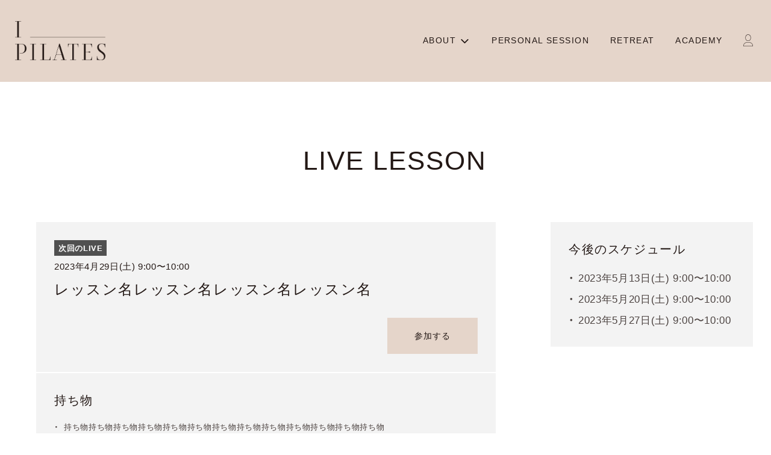

--- FILE ---
content_type: text/html; charset=utf-8
request_url: https://ipilates.jp/pages/live-session
body_size: 28849
content:
<!doctype html>
<html class="no-js" lang="ja">
<head>
  <!-- Basic page needs ================================================== -->
  <meta charset="utf-8"><meta http-equiv="X-UA-Compatible" content="IE=edge">

  <link rel="preconnect" href="https://cdn.shopify.com" crossorigin><link rel="preload" href="//ipilates.jp/cdn/shop/t/30/assets/theme.min.css?v=141228639033207431581752832310" as="style" />
  <link rel="preload" href="//ipilates.jp/cdn/shop/t/30/assets/font-awesome.min.css?v=67234577834381952701752832310" as="style" onload="this.onload=null;this.rel='stylesheet'"/>
  <link rel="preload" href="//ipilates.jp/cdn/shop/t/30/assets/swiper.min.css?v=88091268259482038431752832310" as="style" onload="this.onload=null;this.rel='stylesheet'"/>
  <link rel="preload" href="//ipilates.jp/cdn/shop/t/30/assets/custom.css?v=99761109359218921531752832310" as="style" onload="this.onload=null;this.rel='stylesheet'"/>

  

  

  
<!-- Title and description ================================================== -->
  <title>
    LIVE SESSION &ndash; I_PILATES
  </title>

  

  <!-- Helpers ================================================== -->
  <!-- /snippets/social-meta-tags.liquid -->


<meta property="og:site_name" content="I_PILATES">
<meta property="og:url" content="https://ipilates.jp/pages/live-session">
<meta property="og:title" content="LIVE SESSION">
<meta property="og:type" content="website">
<meta property="og:description" content="駒沢公園に隣接するピラティススタジオ。IPILATES独自のメソッドであるコンディショニングピラティスの、リリース＆ストレッチ＆ピラティスで体を柔軟にしなやかにしていきます。">

<meta property="og:image" content="http://ipilates.jp/cdn/shop/files/ipirates_ogp_b00da44b-4711-48bf-be4b-0b9161c54c93_1200x1200.png?v=1706508569">
<meta property="og:image:alt" content="I_PILATES">
<meta property="og:image:secure_url" content="https://ipilates.jp/cdn/shop/files/ipirates_ogp_b00da44b-4711-48bf-be4b-0b9161c54c93_1200x1200.png?v=1706508569">


<meta name="twitter:card" content="summary_large_image">
<meta name="twitter:title" content="LIVE SESSION">
<meta name="twitter:description" content="駒沢公園に隣接するピラティススタジオ。IPILATES独自のメソッドであるコンディショニングピラティスの、リリース＆ストレッチ＆ピラティスで体を柔軟にしなやかにしていきます。">

  <link rel="canonical" href="https://ipilates.jp/pages/live-session"/>
  <meta name="viewport" content="width=device-width, initial-scale=1, shrink-to-fit=no">
  <meta name="theme-color" content="#231815">

  <!-- CSS ================================================== -->
  <style>
/*============================================================================
  #Typography
==============================================================================*/









  



  



  



  


/*============================================================================
  #General Variables
==============================================================================*/

:root {

  --font-weight-normal: 400;
  --font-weight-bold: 700;
  --font-weight-header-bold: 700;

  --header-font-stack: Helvetica, Arial, sans-serif;
  --header-font-weight: 400;
  --header-font-style: normal;
  --header-text-size: 20;
  --header-text-size-px: 20px;

  --header-font-case: normal;
  --header-font-size: 14;
  --header-font-size-px: 14px;

  --heading-spacing: 2px;
  --heading-font-case: normal;
  --heading-font-stack: FontDrop;

  --body-font-stack: Helvetica, Arial, sans-serif;
  --body-font-weight: 400;
  --body-font-style: normal;

  --navigation-font-stack: Helvetica, Arial, sans-serif;
  --navigation-font-weight: 400;
  --navigation-font-style: normal;

  --base-font-size-int: 14;
  --base-font-size: 14px;

  --body-font-size-12-to-em: 0.86em;
  --body-font-size-14-to-em: 1.0em;
  --body-font-size-16-to-em: 1.14em;
  --body-font-size-18-to-em: 1.29em;
  --body-font-size-20-to-em: 1.43em;
  --body-font-size-22-to-em: 1.57em;
  --body-font-size-24-to-em: 1.71em;
  --body-font-size-28-to-em: 2.0em;
  --body-font-size-36-to-em: 2.57em;

  --sale-badge-color: #231815;
  --sold-out-badge-color: #231815;
  --badge-font-color: #ffffff;

  --primary-btn-text-color: #231815;
  --primary-btn-bg-color: #e5d5ca;
  --primary-btn-bg-color-lighten50: #ffffff;
  --primary-btn-bg-color-opacity50: rgba(229, 213, 202, 0.5);
  --primary-btn-bg-hover-color: #e2dcd7;
  --primary-btn-text-hover-color: #231815;

  --button-text-case: none;
  --button-font-size: 12;
  --button-font-size-px: 12px;

  --secondary-btn-text-color: #ffffff;
  --secondary-btn-bg-color: #505050;
  --secondary-btn-bg-color-lighten: #838383;
  --secondary-btn-bg-hover-color: #505050;
  --secondary-btn-bg-text-hover-color: #fff;

  

  
    --alt-btn-font-style: normal;
    --alt-btn-font-weight: 400;
    

  --text-color: #231815;
  --text-color-lighten5: #33231f;
  --text-color-lighten70: #dbc8c2;
  --text-color-transparent05: rgba(35, 24, 21, 0.05);
  --text-color-transparent15: rgba(35, 24, 21, 0.15);
  --text-color-transparent5: rgba(35, 24, 21, 0.5);
  --text-color-transparent6: rgba(35, 24, 21, 0.6);
  --text-color-transparent7: rgba(35, 24, 21, 0.7);
  --text-color-transparent8: rgba(35, 24, 21, 0.8);

  --product-page-font-size: 28;
  --product-page-font-size-px: 28px;
  --product-page-text-spacing: 1px;
  --product-page-font-case: normal;

  
  --product-page-font-weight: 500;
  

  --link-color: #231815;
  --on-sale-color: #231815;

  --body-color: #fff;
  --body-color-darken10: #e6e6e6;
  --body-color-transparent00: rgba(255, 255, 255, 0);
  --body-color-transparent90: rgba(255, 255, 255, 0.9);

  --body-secondary-color: #dedede;
  --body-secondary-color-transparent00: rgba(222, 222, 222, 0);
  --body-secondary-color-darken05: #d1d1d1;

  --color-primary-background: #fff;
  --color-primary-background-rgb: 255, 255, 255;
  --color-secondary-background: #dedede;

  --cart-background-color: #f3f3f3;

  --border-color: rgba(35, 24, 21, 0.5);
  --border-color-darken10: #030202;

  --header-color: #e5d5ca;
  --header-color-darken5: #ddc7b9;
  --header-color-lighten5: #ede3db;

  --header-border-color: rgba(0,0,0,0);

  --announcement-text-size: 14px;
  --announcement-text-spacing: 1px;
  --announcement-text-case: none;

  
      --announcement-font-style: normal;
      --announcement-font-weight: 400;
    

  --logo-font-size: 18px;

  --overlay-header-text-color: #ffffff;
  --nav-text-color: #231815;
  --nav-text-hover: #231815;

  --color-scheme-light-background: #ededed;
  --color-scheme-light-background-lighten5: #fafafa;
  --color-scheme-light-text: #000000;
  --color-scheme-light-text-transparent60: rgba(0, 0, 0, 0.6);

  --color-scheme-feature-background: #c8c8c8;
  --color-scheme-feature-background-lighten5: #d5d5d5;
  --color-scheme-feature-text: #ffffff;
  --color-scheme-feature-text-transparent60: rgba(255, 255, 255, 0.6);

  --homepage-sections-accent-secondary-color-transparent60: rgba(255, 255, 255, 0.6);

  --color-scheme-dark-background: #505050;
  --color-scheme-dark-text: #fff;
  --color-scheme-dark-text-transparent60: rgba(255, 255, 255, 0.6);

  --filter-bg-color: rgba(35, 24, 21, 0.1);

  --color-footer-bg: #f3f3f3;
  --color-footer-bg-darken5: #e6e6e6;
  --color-footer-text: #231815;
  --color-footer-text-darken10: #030202;
  --color-footer-border: rgba(35, 24, 21, 0.1);

  --popup-text-color: #383736;
  --popup-text-color-lighten10: #52514f;
  --popup-bg-color: #f3f3f3;

  --menu-drawer-color: #f3f3f3;
  --menu-drawer-color-darken5: #e6e6e6;
  --menu-drawer-text-color: #231815;
  --menu-drawer-border-color: rgba(35, 24, 21, 0.1);
  --menu-drawer-text-hover-color: #231815;

  --cart-drawer-color: #f3f3f3;
  --cart-drawer-text-color: #231815;
  --cart-drawer-text-color-lighten10: #432e28;
  --cart-drawer-border-color: rgba(35, 24, 21, 0.5);

  --fancybox-overlay: url('//ipilates.jp/cdn/shop/t/30/assets/fancybox_overlay.png?v=61793926319831825281752832310');

  /* Shop Pay Installments variables */
  --color-body: #dedede;
  --color-bg: #dedede;
}
</style>

  <style data-shopify>
    *,
    *::before,
    *::after {
      box-sizing: inherit;
    }

    html {
      box-sizing: border-box;
      background-color: var(--body-color);
      height: 100%;
      margin: 0;
    }

    body {
      background-color: var(--body-color);
      min-height: 100%;
      margin: 0;
      display: grid;
      grid-template-rows: auto auto 1fr auto;
      grid-template-columns: 100%;
    }

    .sr-only {
      position: absolute;
      width: 1px;
      height: 1px;
      padding: 0;
      margin: -1px;
      overflow: hidden;
      clip: rect(0, 0, 0, 0);
      border: 0;
    }

    .sr-only-focusable:active, .sr-only-focusable:focus {
      position: static;
      width: auto;
      height: auto;
      margin: 0;
      overflow: visible;
      clip: auto;
    }
  </style>

  <!-- Header hook for plugins ================================================== -->
  <script>window.performance && window.performance.mark && window.performance.mark('shopify.content_for_header.start');</script><meta id="shopify-digital-wallet" name="shopify-digital-wallet" content="/61240770738/digital_wallets/dialog">
<meta name="shopify-checkout-api-token" content="fd045b2534cc5730158b841a62ddffeb">
<script async="async" src="/checkouts/internal/preloads.js?locale=ja-JP"></script>
<link rel="preconnect" href="https://shop.app" crossorigin="anonymous">
<script async="async" src="https://shop.app/checkouts/internal/preloads.js?locale=ja-JP&shop_id=61240770738" crossorigin="anonymous"></script>
<script id="shopify-features" type="application/json">{"accessToken":"fd045b2534cc5730158b841a62ddffeb","betas":["rich-media-storefront-analytics"],"domain":"ipilates.jp","predictiveSearch":false,"shopId":61240770738,"locale":"ja"}</script>
<script>var Shopify = Shopify || {};
Shopify.shop = "ipilates.myshopify.com";
Shopify.locale = "ja";
Shopify.currency = {"active":"JPY","rate":"1.0"};
Shopify.country = "JP";
Shopify.theme = {"name":"Dev_Tsuboi2","id":146932269234,"schema_name":"Flow","schema_version":"31.0.6","theme_store_id":801,"role":"main"};
Shopify.theme.handle = "null";
Shopify.theme.style = {"id":null,"handle":null};
Shopify.cdnHost = "ipilates.jp/cdn";
Shopify.routes = Shopify.routes || {};
Shopify.routes.root = "/";</script>
<script type="module">!function(o){(o.Shopify=o.Shopify||{}).modules=!0}(window);</script>
<script>!function(o){function n(){var o=[];function n(){o.push(Array.prototype.slice.apply(arguments))}return n.q=o,n}var t=o.Shopify=o.Shopify||{};t.loadFeatures=n(),t.autoloadFeatures=n()}(window);</script>
<script>
  window.ShopifyPay = window.ShopifyPay || {};
  window.ShopifyPay.apiHost = "shop.app\/pay";
  window.ShopifyPay.redirectState = null;
</script>
<script id="shop-js-analytics" type="application/json">{"pageType":"page"}</script>
<script defer="defer" async type="module" src="//ipilates.jp/cdn/shopifycloud/shop-js/modules/v2/client.init-shop-cart-sync_CSE-8ASR.ja.esm.js"></script>
<script defer="defer" async type="module" src="//ipilates.jp/cdn/shopifycloud/shop-js/modules/v2/chunk.common_DDD8GOhs.esm.js"></script>
<script defer="defer" async type="module" src="//ipilates.jp/cdn/shopifycloud/shop-js/modules/v2/chunk.modal_B6JNj9sU.esm.js"></script>
<script type="module">
  await import("//ipilates.jp/cdn/shopifycloud/shop-js/modules/v2/client.init-shop-cart-sync_CSE-8ASR.ja.esm.js");
await import("//ipilates.jp/cdn/shopifycloud/shop-js/modules/v2/chunk.common_DDD8GOhs.esm.js");
await import("//ipilates.jp/cdn/shopifycloud/shop-js/modules/v2/chunk.modal_B6JNj9sU.esm.js");

  window.Shopify.SignInWithShop?.initShopCartSync?.({"fedCMEnabled":true,"windoidEnabled":true});

</script>
<script>
  window.Shopify = window.Shopify || {};
  if (!window.Shopify.featureAssets) window.Shopify.featureAssets = {};
  window.Shopify.featureAssets['shop-js'] = {"shop-cart-sync":["modules/v2/client.shop-cart-sync_BCoLmxl3.ja.esm.js","modules/v2/chunk.common_DDD8GOhs.esm.js","modules/v2/chunk.modal_B6JNj9sU.esm.js"],"init-fed-cm":["modules/v2/client.init-fed-cm_BUzkuSqB.ja.esm.js","modules/v2/chunk.common_DDD8GOhs.esm.js","modules/v2/chunk.modal_B6JNj9sU.esm.js"],"init-shop-email-lookup-coordinator":["modules/v2/client.init-shop-email-lookup-coordinator_BW32axq4.ja.esm.js","modules/v2/chunk.common_DDD8GOhs.esm.js","modules/v2/chunk.modal_B6JNj9sU.esm.js"],"init-windoid":["modules/v2/client.init-windoid_BvNGLRkF.ja.esm.js","modules/v2/chunk.common_DDD8GOhs.esm.js","modules/v2/chunk.modal_B6JNj9sU.esm.js"],"shop-button":["modules/v2/client.shop-button_CH0XKSrs.ja.esm.js","modules/v2/chunk.common_DDD8GOhs.esm.js","modules/v2/chunk.modal_B6JNj9sU.esm.js"],"shop-cash-offers":["modules/v2/client.shop-cash-offers_DjoQtMHe.ja.esm.js","modules/v2/chunk.common_DDD8GOhs.esm.js","modules/v2/chunk.modal_B6JNj9sU.esm.js"],"shop-toast-manager":["modules/v2/client.shop-toast-manager_B8NLGr5M.ja.esm.js","modules/v2/chunk.common_DDD8GOhs.esm.js","modules/v2/chunk.modal_B6JNj9sU.esm.js"],"init-shop-cart-sync":["modules/v2/client.init-shop-cart-sync_CSE-8ASR.ja.esm.js","modules/v2/chunk.common_DDD8GOhs.esm.js","modules/v2/chunk.modal_B6JNj9sU.esm.js"],"init-customer-accounts-sign-up":["modules/v2/client.init-customer-accounts-sign-up_C-LwrDE-.ja.esm.js","modules/v2/client.shop-login-button_D0X6bVTm.ja.esm.js","modules/v2/chunk.common_DDD8GOhs.esm.js","modules/v2/chunk.modal_B6JNj9sU.esm.js"],"pay-button":["modules/v2/client.pay-button_imCDqct4.ja.esm.js","modules/v2/chunk.common_DDD8GOhs.esm.js","modules/v2/chunk.modal_B6JNj9sU.esm.js"],"init-customer-accounts":["modules/v2/client.init-customer-accounts_CxIJyI-K.ja.esm.js","modules/v2/client.shop-login-button_D0X6bVTm.ja.esm.js","modules/v2/chunk.common_DDD8GOhs.esm.js","modules/v2/chunk.modal_B6JNj9sU.esm.js"],"avatar":["modules/v2/client.avatar_BTnouDA3.ja.esm.js"],"init-shop-for-new-customer-accounts":["modules/v2/client.init-shop-for-new-customer-accounts_DRBL7B82.ja.esm.js","modules/v2/client.shop-login-button_D0X6bVTm.ja.esm.js","modules/v2/chunk.common_DDD8GOhs.esm.js","modules/v2/chunk.modal_B6JNj9sU.esm.js"],"shop-follow-button":["modules/v2/client.shop-follow-button_D610YzXR.ja.esm.js","modules/v2/chunk.common_DDD8GOhs.esm.js","modules/v2/chunk.modal_B6JNj9sU.esm.js"],"checkout-modal":["modules/v2/client.checkout-modal_NhzDspE5.ja.esm.js","modules/v2/chunk.common_DDD8GOhs.esm.js","modules/v2/chunk.modal_B6JNj9sU.esm.js"],"shop-login-button":["modules/v2/client.shop-login-button_D0X6bVTm.ja.esm.js","modules/v2/chunk.common_DDD8GOhs.esm.js","modules/v2/chunk.modal_B6JNj9sU.esm.js"],"lead-capture":["modules/v2/client.lead-capture_pLpCOlEn.ja.esm.js","modules/v2/chunk.common_DDD8GOhs.esm.js","modules/v2/chunk.modal_B6JNj9sU.esm.js"],"shop-login":["modules/v2/client.shop-login_DiHM-Diw.ja.esm.js","modules/v2/chunk.common_DDD8GOhs.esm.js","modules/v2/chunk.modal_B6JNj9sU.esm.js"],"payment-terms":["modules/v2/client.payment-terms_BdLTgEH_.ja.esm.js","modules/v2/chunk.common_DDD8GOhs.esm.js","modules/v2/chunk.modal_B6JNj9sU.esm.js"]};
</script>
<script>(function() {
  var isLoaded = false;
  function asyncLoad() {
    if (isLoaded) return;
    isLoaded = true;
    var urls = ["https:\/\/subscription-script2-pr.firebaseapp.com\/script.js?shop=ipilates.myshopify.com"];
    for (var i = 0; i < urls.length; i++) {
      var s = document.createElement('script');
      s.type = 'text/javascript';
      s.async = true;
      s.src = urls[i];
      var x = document.getElementsByTagName('script')[0];
      x.parentNode.insertBefore(s, x);
    }
  };
  if(window.attachEvent) {
    window.attachEvent('onload', asyncLoad);
  } else {
    window.addEventListener('load', asyncLoad, false);
  }
})();</script>
<script id="__st">var __st={"a":61240770738,"offset":32400,"reqid":"5bea112e-9f0c-4e83-9e92-7536ed3bcb95-1769909539","pageurl":"ipilates.jp\/pages\/live-session","s":"pages-93147234482","u":"9b9fdb321884","p":"page","rtyp":"page","rid":93147234482};</script>
<script>window.ShopifyPaypalV4VisibilityTracking = true;</script>
<script id="captcha-bootstrap">!function(){'use strict';const t='contact',e='account',n='new_comment',o=[[t,t],['blogs',n],['comments',n],[t,'customer']],c=[[e,'customer_login'],[e,'guest_login'],[e,'recover_customer_password'],[e,'create_customer']],r=t=>t.map((([t,e])=>`form[action*='/${t}']:not([data-nocaptcha='true']) input[name='form_type'][value='${e}']`)).join(','),a=t=>()=>t?[...document.querySelectorAll(t)].map((t=>t.form)):[];function s(){const t=[...o],e=r(t);return a(e)}const i='password',u='form_key',d=['recaptcha-v3-token','g-recaptcha-response','h-captcha-response',i],f=()=>{try{return window.sessionStorage}catch{return}},m='__shopify_v',_=t=>t.elements[u];function p(t,e,n=!1){try{const o=window.sessionStorage,c=JSON.parse(o.getItem(e)),{data:r}=function(t){const{data:e,action:n}=t;return t[m]||n?{data:e,action:n}:{data:t,action:n}}(c);for(const[e,n]of Object.entries(r))t.elements[e]&&(t.elements[e].value=n);n&&o.removeItem(e)}catch(o){console.error('form repopulation failed',{error:o})}}const l='form_type',E='cptcha';function T(t){t.dataset[E]=!0}const w=window,h=w.document,L='Shopify',v='ce_forms',y='captcha';let A=!1;((t,e)=>{const n=(g='f06e6c50-85a8-45c8-87d0-21a2b65856fe',I='https://cdn.shopify.com/shopifycloud/storefront-forms-hcaptcha/ce_storefront_forms_captcha_hcaptcha.v1.5.2.iife.js',D={infoText:'hCaptchaによる保護',privacyText:'プライバシー',termsText:'利用規約'},(t,e,n)=>{const o=w[L][v],c=o.bindForm;if(c)return c(t,g,e,D).then(n);var r;o.q.push([[t,g,e,D],n]),r=I,A||(h.body.append(Object.assign(h.createElement('script'),{id:'captcha-provider',async:!0,src:r})),A=!0)});var g,I,D;w[L]=w[L]||{},w[L][v]=w[L][v]||{},w[L][v].q=[],w[L][y]=w[L][y]||{},w[L][y].protect=function(t,e){n(t,void 0,e),T(t)},Object.freeze(w[L][y]),function(t,e,n,w,h,L){const[v,y,A,g]=function(t,e,n){const i=e?o:[],u=t?c:[],d=[...i,...u],f=r(d),m=r(i),_=r(d.filter((([t,e])=>n.includes(e))));return[a(f),a(m),a(_),s()]}(w,h,L),I=t=>{const e=t.target;return e instanceof HTMLFormElement?e:e&&e.form},D=t=>v().includes(t);t.addEventListener('submit',(t=>{const e=I(t);if(!e)return;const n=D(e)&&!e.dataset.hcaptchaBound&&!e.dataset.recaptchaBound,o=_(e),c=g().includes(e)&&(!o||!o.value);(n||c)&&t.preventDefault(),c&&!n&&(function(t){try{if(!f())return;!function(t){const e=f();if(!e)return;const n=_(t);if(!n)return;const o=n.value;o&&e.removeItem(o)}(t);const e=Array.from(Array(32),(()=>Math.random().toString(36)[2])).join('');!function(t,e){_(t)||t.append(Object.assign(document.createElement('input'),{type:'hidden',name:u})),t.elements[u].value=e}(t,e),function(t,e){const n=f();if(!n)return;const o=[...t.querySelectorAll(`input[type='${i}']`)].map((({name:t})=>t)),c=[...d,...o],r={};for(const[a,s]of new FormData(t).entries())c.includes(a)||(r[a]=s);n.setItem(e,JSON.stringify({[m]:1,action:t.action,data:r}))}(t,e)}catch(e){console.error('failed to persist form',e)}}(e),e.submit())}));const S=(t,e)=>{t&&!t.dataset[E]&&(n(t,e.some((e=>e===t))),T(t))};for(const o of['focusin','change'])t.addEventListener(o,(t=>{const e=I(t);D(e)&&S(e,y())}));const B=e.get('form_key'),M=e.get(l),P=B&&M;t.addEventListener('DOMContentLoaded',(()=>{const t=y();if(P)for(const e of t)e.elements[l].value===M&&p(e,B);[...new Set([...A(),...v().filter((t=>'true'===t.dataset.shopifyCaptcha))])].forEach((e=>S(e,t)))}))}(h,new URLSearchParams(w.location.search),n,t,e,['guest_login'])})(!0,!0)}();</script>
<script integrity="sha256-4kQ18oKyAcykRKYeNunJcIwy7WH5gtpwJnB7kiuLZ1E=" data-source-attribution="shopify.loadfeatures" defer="defer" src="//ipilates.jp/cdn/shopifycloud/storefront/assets/storefront/load_feature-a0a9edcb.js" crossorigin="anonymous"></script>
<script crossorigin="anonymous" defer="defer" src="//ipilates.jp/cdn/shopifycloud/storefront/assets/shopify_pay/storefront-65b4c6d7.js?v=20250812"></script>
<script data-source-attribution="shopify.dynamic_checkout.dynamic.init">var Shopify=Shopify||{};Shopify.PaymentButton=Shopify.PaymentButton||{isStorefrontPortableWallets:!0,init:function(){window.Shopify.PaymentButton.init=function(){};var t=document.createElement("script");t.src="https://ipilates.jp/cdn/shopifycloud/portable-wallets/latest/portable-wallets.ja.js",t.type="module",document.head.appendChild(t)}};
</script>
<script data-source-attribution="shopify.dynamic_checkout.buyer_consent">
  function portableWalletsHideBuyerConsent(e){var t=document.getElementById("shopify-buyer-consent"),n=document.getElementById("shopify-subscription-policy-button");t&&n&&(t.classList.add("hidden"),t.setAttribute("aria-hidden","true"),n.removeEventListener("click",e))}function portableWalletsShowBuyerConsent(e){var t=document.getElementById("shopify-buyer-consent"),n=document.getElementById("shopify-subscription-policy-button");t&&n&&(t.classList.remove("hidden"),t.removeAttribute("aria-hidden"),n.addEventListener("click",e))}window.Shopify?.PaymentButton&&(window.Shopify.PaymentButton.hideBuyerConsent=portableWalletsHideBuyerConsent,window.Shopify.PaymentButton.showBuyerConsent=portableWalletsShowBuyerConsent);
</script>
<script data-source-attribution="shopify.dynamic_checkout.cart.bootstrap">document.addEventListener("DOMContentLoaded",(function(){function t(){return document.querySelector("shopify-accelerated-checkout-cart, shopify-accelerated-checkout")}if(t())Shopify.PaymentButton.init();else{new MutationObserver((function(e,n){t()&&(Shopify.PaymentButton.init(),n.disconnect())})).observe(document.body,{childList:!0,subtree:!0})}}));
</script>
<link id="shopify-accelerated-checkout-styles" rel="stylesheet" media="screen" href="https://ipilates.jp/cdn/shopifycloud/portable-wallets/latest/accelerated-checkout-backwards-compat.css" crossorigin="anonymous">
<style id="shopify-accelerated-checkout-cart">
        #shopify-buyer-consent {
  margin-top: 1em;
  display: inline-block;
  width: 100%;
}

#shopify-buyer-consent.hidden {
  display: none;
}

#shopify-subscription-policy-button {
  background: none;
  border: none;
  padding: 0;
  text-decoration: underline;
  font-size: inherit;
  cursor: pointer;
}

#shopify-subscription-policy-button::before {
  box-shadow: none;
}

      </style>

<script>window.performance && window.performance.mark && window.performance.mark('shopify.content_for_header.end');</script>

  

  

  <script>document.documentElement.className = document.documentElement.className.replace('no-js', 'js');</script>

 <link rel="stylesheet" href="https://cdn.jsdelivr.net/npm/yakuhanjp@3.4.1/dist/css/yakuhanjp.min.css">
<link rel="preconnect" href="https://fonts.googleapis.com">
<link rel="preconnect" href="https://fonts.gstatic.com" crossorigin>
<link href="https://fonts.googleapis.com/css2?family=Nunito+Sans:wght@400;500;600;&display=swap" rel="stylesheet">
  <link rel="stylesheet" href="//ipilates.jp/cdn/shop/t/30/assets/design-custom.css?v=67084080535271125831752832310">
  <link rel="stylesheet" href="//ipilates.jp/cdn/shop/t/30/assets/remodal.css?v=176361062428746929211752832310">
  <link rel="stylesheet" href="//ipilates.jp/cdn/shop/t/30/assets/remodal-default-theme.css?v=90846281531184010711752832310">
<!-- BEGIN app block: shopify://apps/powerful-form-builder/blocks/app-embed/e4bcb1eb-35b2-42e6-bc37-bfe0e1542c9d --><script type="text/javascript" hs-ignore data-cookieconsent="ignore">
  var Globo = Globo || {};
  var globoFormbuilderRecaptchaInit = function(){};
  var globoFormbuilderHcaptchaInit = function(){};
  window.Globo.FormBuilder = window.Globo.FormBuilder || {};
  window.Globo.FormBuilder.shop = {"configuration":{"money_format":"¥{{amount_no_decimals}}"},"pricing":{"features":{"bulkOrderForm":true,"cartForm":true,"fileUpload":30,"removeCopyright":true,"restrictedEmailDomains":false,"metrics":true}},"settings":{"copyright":"Powered by <a href=\"https://globosoftware.net\" target=\"_blank\">Globo</a> <a href=\"https://apps.shopify.com/form-builder-contact-form\" target=\"_blank\">Form Builder</a>","hideWaterMark":false,"reCaptcha":{"recaptchaType":"v2","siteKey":false,"languageCode":"en"},"hCaptcha":{"siteKey":false},"scrollTop":false,"customCssCode":"","customCssEnabled":false,"additionalColumns":[]},"encryption_form_id":1,"url":"https://app.powerfulform.com/","CDN_URL":"https://dxo9oalx9qc1s.cloudfront.net","app_id":"1783207"};

  if(window.Globo.FormBuilder.shop.settings.customCssEnabled && window.Globo.FormBuilder.shop.settings.customCssCode){
    const customStyle = document.createElement('style');
    customStyle.type = 'text/css';
    customStyle.innerHTML = window.Globo.FormBuilder.shop.settings.customCssCode;
    document.head.appendChild(customStyle);
  }

  window.Globo.FormBuilder.forms = [];
    
      
      
      
      window.Globo.FormBuilder.forms[6036] = {"6036":{"elements":[{"id":"group-1","type":"group","label":"Page 1","description":"","elements":[{"id":"name-1","type":"name","label":"お名前","placeholder":"","description":"","limitCharacters":false,"characters":100,"hideLabel":false,"keepPositionLabel":false,"columnWidth":50,"required":true},{"id":"text-2","type":"text","label":"電話番号","placeholder":"","description":"","limitCharacters":false,"characters":100,"hideLabel":false,"keepPositionLabel":false,"required":false,"ifHideLabel":false,"inputIcon":"","columnWidth":50,"conditionalField":false},{"id":"email","type":"email","label":"メールアドレス","placeholder":"","description":"","limitCharacters":false,"characters":100,"hideLabel":false,"keepPositionLabel":false,"required":true,"ifHideLabel":false,"inputIcon":"","columnWidth":100,"conditionalField":false},{"id":"text-3","type":"text","label":"ご職業","placeholder":"","description":"","limitCharacters":false,"characters":100,"hideLabel":false,"keepPositionLabel":false,"required":false,"ifHideLabel":false,"inputIcon":"","columnWidth":50,"conditionalField":false},{"id":"text-4","type":"text","label":"年齢","placeholder":"","description":"","limitCharacters":false,"characters":100,"hideLabel":false,"keepPositionLabel":false,"required":false,"ifHideLabel":false,"inputIcon":"","columnWidth":50,"conditionalField":false},{"id":"select","type":"select","label":"性別","placeholder":"選択してください","options":"男性\n女性\nその他","defaultOption":"","description":"","hideLabel":false,"keepPositionLabel":false,"required":false,"ifHideLabel":false,"inputIcon":"","columnWidth":50,"conditionalField":false},{"id":"select-1","type":"select","label":"パーソナルセッション希望時間","placeholder":"選択してください","options":"希望なし\n平日 午前\n平日 午後\n土日祝 午前\n土日祝 午後","columnWidth":100,"conditionalField":false,"required":false,"defaultOption":""},{"id":"select-2","type":"select","label":"インストラクターランク","placeholder":"選択してください","options":"希望なし\nSenior\nCertified","defaultOption":"","description":"","hideLabel":false,"keepPositionLabel":false,"required":false,"ifHideLabel":false,"inputIcon":"","columnWidth":50,"conditionalField":false,"onlyShowIf":false,"select":false},{"id":"select-3","type":"select","label":"インストラクター","placeholder":"選択してください","options":[{"label":"希望なし","value":"希望なし"},{"label":{"ja":"Kanae Kitamura"},"value":"Kanae Kitamura"},{"label":{"ja":"Kaho Matsui"},"value":"Kaho Matsui"},{"label":{"ja":"Emiko Hashimoto"},"value":"Emiko Hashimoto"},{"label":{"ja":"Shoko Goan"},"value":"Shoko Goan"},{"label":{"ja":"Yuki Tsuchiya"},"value":"Yuki Tsuchiya"},{"label":{"ja":"Kana Hirasawa"},"value":"Kana Hirasawa"},{"label":{"ja":"Megumi Ishii"},"value":"Megumi Ishii"},{"label":{"ja":"Miyuki Watanabe"},"value":"Miyuki Watanabe"}],"defaultOption":"","description":"","hideLabel":false,"keepPositionLabel":false,"required":false,"ifHideLabel":false,"inputIcon":"","columnWidth":50,"conditionalField":false,"onlyShowIf":false,"select":false,"select-2":false},{"id":"textarea","type":"textarea","label":"今回、パーソナルセッションを体験する理由をお聞かせください。","placeholder":"","description":"","limitCharacters":false,"characters":100,"hideLabel":false,"keepPositionLabel":false,"required":true,"ifHideLabel":false,"columnWidth":100,"conditionalField":false,"onlyShowIf":false,"select":false,"select-2":false,"select-3":false},{"id":"select-4","type":"select","label":"I_PILATESをどのように知りましたか","placeholder":"選択してください","options":"Google検索\nGoogle Map検索\nInstagram\nTwitter\n歩いていて見つけた\n知人の紹介\nその他","defaultOption":"","description":"","hideLabel":false,"keepPositionLabel":false,"required":false,"ifHideLabel":false,"inputIcon":"","columnWidth":50,"conditionalField":false,"onlyShowIf":false,"select":false,"select-2":false,"select-3":false},{"id":"text-6","type":"text","label":"ご紹介者のお名前","placeholder":"","description":"","limitCharacters":false,"characters":100,"hideLabel":false,"keepPositionLabel":false,"required":false,"ifHideLabel":false,"inputIcon":"","columnWidth":50,"conditionalField":false,"select":"知人の紹介","select-2":"知人の紹介","select-3":"知人の紹介","select-4":"知人の紹介"}]}],"errorMessage":{"required":"必須の項目です","invalid":"無効な値です","invalidName":"無効な形式のお名前です","invalidEmail":"無効なメールアドレスです","invalidURL":"Invalid URL","invalidPhone":"Invalid phone","invalidNumber":"Invalid number","invalidPassword":"Invalid password","confirmPasswordNotMatch":"Confirmed password doesn't match","customerAlreadyExists":"Customer already exists","fileSizeLimit":"File size limit exceeded","fileNotAllowed":"File extension not allowed","requiredCaptcha":"captchaを入力してください","requiredProducts":"Please select product","limitQuantity":"The number of products left in stock has been exceeded","shopifyInvalidPhone":"phone - Enter a valid phone number to use this delivery method","shopifyPhoneHasAlready":"phone - Phone has already been taken","shopifyInvalidProvice":"addresses.province - is not valid","otherError":"Something went wrong, please try again"},"appearance":{"layout":"default","width":"600","style":"flat","mainColor":"rgba(228,213,201,1)","headingColor":"#000","labelColor":"#000","descriptionColor":"#6c757d","optionColor":"#000","paragraphColor":"#000","paragraphBackground":"#fff","background":"color","backgroundColor":"#FFF","backgroundImage":"","backgroundImageAlignment":"middle","floatingIcon":"\u003csvg aria-hidden=\"true\" focusable=\"false\" data-prefix=\"far\" data-icon=\"envelope\" class=\"svg-inline--fa fa-envelope fa-w-16\" role=\"img\" xmlns=\"http:\/\/www.w3.org\/2000\/svg\" viewBox=\"0 0 512 512\"\u003e\u003cpath fill=\"currentColor\" d=\"M464 64H48C21.49 64 0 85.49 0 112v288c0 26.51 21.49 48 48 48h416c26.51 0 48-21.49 48-48V112c0-26.51-21.49-48-48-48zm0 48v40.805c-22.422 18.259-58.168 46.651-134.587 106.49-16.841 13.247-50.201 45.072-73.413 44.701-23.208.375-56.579-31.459-73.413-44.701C106.18 199.465 70.425 171.067 48 152.805V112h416zM48 400V214.398c22.914 18.251 55.409 43.862 104.938 82.646 21.857 17.205 60.134 55.186 103.062 54.955 42.717.231 80.509-37.199 103.053-54.947 49.528-38.783 82.032-64.401 104.947-82.653V400H48z\"\u003e\u003c\/path\u003e\u003c\/svg\u003e","floatingText":"","displayOnAllPage":false,"position":"bottom right","formType":"normalForm","newTemplate":true,"colorScheme":{"solidButton":{"red":228,"green":213,"blue":201,"alpha":1},"solidButtonLabel":{"red":255,"green":255,"blue":255},"text":{"red":0,"green":0,"blue":0},"outlineButton":{"red":228,"green":213,"blue":201,"alpha":1},"background":{"red":255,"green":255,"blue":255}}},"afterSubmit":{"action":"clearForm","message":"\u003ch4\u003eお申し込みありがとうございます。\u003c\/h4\u003e\u003cp\u003e\u0026nbsp;内容を確認して近日中にご連絡いたします。\u003c\/p\u003e","redirectUrl":"","enableGa":false,"gaEventName":"globo_form_submit","gaEventCategory":"Form Builder by Globo","gaEventAction":"Submit","gaEventLabel":"Contact us form","enableFpx":false,"fpxTrackerName":""},"accountPage":{"showAccountDetail":false,"registrationPage":false,"editAccountPage":false,"header":"Header","active":false,"title":"Account details","headerDescription":"Fill out the form to change account information","afterUpdate":"Message after update","message":"\u003ch5\u003eAccount edited successfully!\u003c\/h5\u003e","footer":"Footer","updateText":"Update","footerDescription":""},"footer":{"description":"","previousText":"Previous","nextText":"Next","submitText":"送信する","resetButton":false,"resetButtonText":"Reset","submitFullWidth":false,"submitAlignment":"left"},"header":{"active":false,"title":"Form","description":"\u003ch3\u003e\u003cbr\u003e\u003c\/h3\u003e"},"isStepByStepForm":true,"publish":{"requiredLogin":false,"requiredLoginMessage":"Please \u003ca href='\/account\/login' title='login'\u003elogin\u003c\/a\u003e to continue","publishType":"embedCode","embedCode":"\u003cdiv class=\"globo-formbuilder\" data-id=\"NjAzNg==\"\u003e\u003c\/div\u003e","shortCode":"{formbuilder:NjAzNg==}","popup":"\u003cbutton class=\"globo-formbuilder-open\" data-id=\"NjAzNg==\"\u003eOpen form\u003c\/button\u003e","lightbox":"\u003cdiv class=\"globo-form-publish-modal lightbox hidden\" data-id=\"NjAzNg==\"\u003e\u003cdiv class=\"globo-form-modal-content\"\u003e\u003cdiv class=\"globo-formbuilder\" data-id=\"NjAzNg==\"\u003e\u003c\/div\u003e\u003c\/div\u003e\u003c\/div\u003e","enableAddShortCode":false,"selectPage":"index","selectPositionOnPage":"top","selectTime":"forever","setCookie":"1","setCookieHours":"1","setCookieWeeks":"1"},"reCaptcha":{"enable":false,"note":"Please make sure that you have set Google reCaptcha v2 Site key and Secret key in \u003ca href=\"\/admin\/settings\"\u003eSettings\u003c\/a\u003e"},"html":"\n\u003cdiv class=\"globo-form default-form globo-form-id-6036 \" data-locale=\"ja\" \u003e\n\n\u003cstyle\u003e\n\n\n    :root .globo-form-app[data-id=\"6036\"]{\n        \n        --gfb-color-solidButton: 228,213,201;\n        --gfb-color-solidButtonColor: rgb(var(--gfb-color-solidButton));\n        --gfb-color-solidButtonLabel: 255,255,255;\n        --gfb-color-solidButtonLabelColor: rgb(var(--gfb-color-solidButtonLabel));\n        --gfb-color-text: 0,0,0;\n        --gfb-color-textColor: rgb(var(--gfb-color-text));\n        --gfb-color-outlineButton: 228,213,201;\n        --gfb-color-outlineButtonColor: rgb(var(--gfb-color-outlineButton));\n        --gfb-color-background: 255,255,255;\n        --gfb-color-backgroundColor: rgb(var(--gfb-color-background));\n        \n        --gfb-main-color: rgba(228,213,201,1);\n        --gfb-primary-color: var(--gfb-color-solidButtonColor, var(--gfb-main-color));\n        --gfb-primary-text-color: var(--gfb-color-solidButtonLabelColor, #FFF);\n        --gfb-form-width: 600px;\n        --gfb-font-family: inherit;\n        --gfb-font-style: inherit;\n        --gfb--image: 40%;\n        --gfb-image-ratio-draft: var(--gfb--image);\n        --gfb-image-ratio: var(--gfb-image-ratio-draft);\n        \n        --gfb-bg-temp-color: #FFF;\n        --gfb-bg-position: middle;\n        \n            --gfb-bg-temp-color: #FFF;\n        \n        --gfb-bg-color: var(--gfb-color-backgroundColor, var(--gfb-bg-temp-color));\n        \n    }\n    \n.globo-form-id-6036 .globo-form-app{\n    max-width: 600px;\n    width: -webkit-fill-available;\n    \n    background-color: var(--gfb-bg-color);\n    \n    \n}\n\n.globo-form-id-6036 .globo-form-app .globo-heading{\n    color: var(--gfb-color-textColor, #000)\n}\n\n\n\n.globo-form-id-6036 .globo-form-app .globo-description,\n.globo-form-id-6036 .globo-form-app .header .globo-description{\n    --gfb-color-description: rgba(var(--gfb-color-text), 0.8);\n    color: var(--gfb-color-description, #6c757d);\n}\n.globo-form-id-6036 .globo-form-app .globo-label,\n.globo-form-id-6036 .globo-form-app .globo-form-control label.globo-label,\n.globo-form-id-6036 .globo-form-app .globo-form-control label.globo-label span.label-content{\n    color: var(--gfb-color-textColor, #000);\n    text-align: left;\n}\n.globo-form-id-6036 .globo-form-app .globo-label.globo-position-label{\n    height: 20px !important;\n}\n.globo-form-id-6036 .globo-form-app .globo-form-control .help-text.globo-description,\n.globo-form-id-6036 .globo-form-app .globo-form-control span.globo-description{\n    --gfb-color-description: rgba(var(--gfb-color-text), 0.8);\n    color: var(--gfb-color-description, #6c757d);\n}\n.globo-form-id-6036 .globo-form-app .globo-form-control .checkbox-wrapper .globo-option,\n.globo-form-id-6036 .globo-form-app .globo-form-control .radio-wrapper .globo-option\n{\n    color: var(--gfb-color-textColor, #000);\n}\n.globo-form-id-6036 .globo-form-app .footer,\n.globo-form-id-6036 .globo-form-app .gfb__footer{\n    text-align:left;\n}\n.globo-form-id-6036 .globo-form-app .footer button,\n.globo-form-id-6036 .globo-form-app .gfb__footer button{\n    border:1px solid var(--gfb-primary-color);\n    \n}\n.globo-form-id-6036 .globo-form-app .footer button.submit,\n.globo-form-id-6036 .globo-form-app .gfb__footer button.submit\n.globo-form-id-6036 .globo-form-app .footer button.checkout,\n.globo-form-id-6036 .globo-form-app .gfb__footer button.checkout,\n.globo-form-id-6036 .globo-form-app .footer button.action.loading .spinner,\n.globo-form-id-6036 .globo-form-app .gfb__footer button.action.loading .spinner{\n    background-color: var(--gfb-primary-color);\n    color : #000000;\n}\n.globo-form-id-6036 .globo-form-app .globo-form-control .star-rating\u003efieldset:not(:checked)\u003elabel:before {\n    content: url('data:image\/svg+xml; utf8, \u003csvg aria-hidden=\"true\" focusable=\"false\" data-prefix=\"far\" data-icon=\"star\" class=\"svg-inline--fa fa-star fa-w-18\" role=\"img\" xmlns=\"http:\/\/www.w3.org\/2000\/svg\" viewBox=\"0 0 576 512\"\u003e\u003cpath fill=\"rgba(228,213,201,1)\" d=\"M528.1 171.5L382 150.2 316.7 17.8c-11.7-23.6-45.6-23.9-57.4 0L194 150.2 47.9 171.5c-26.2 3.8-36.7 36.1-17.7 54.6l105.7 103-25 145.5c-4.5 26.3 23.2 46 46.4 33.7L288 439.6l130.7 68.7c23.2 12.2 50.9-7.4 46.4-33.7l-25-145.5 105.7-103c19-18.5 8.5-50.8-17.7-54.6zM388.6 312.3l23.7 138.4L288 385.4l-124.3 65.3 23.7-138.4-100.6-98 139-20.2 62.2-126 62.2 126 139 20.2-100.6 98z\"\u003e\u003c\/path\u003e\u003c\/svg\u003e');\n}\n.globo-form-id-6036 .globo-form-app .globo-form-control .star-rating\u003efieldset\u003einput:checked ~ label:before {\n    content: url('data:image\/svg+xml; utf8, \u003csvg aria-hidden=\"true\" focusable=\"false\" data-prefix=\"fas\" data-icon=\"star\" class=\"svg-inline--fa fa-star fa-w-18\" role=\"img\" xmlns=\"http:\/\/www.w3.org\/2000\/svg\" viewBox=\"0 0 576 512\"\u003e\u003cpath fill=\"rgba(228,213,201,1)\" d=\"M259.3 17.8L194 150.2 47.9 171.5c-26.2 3.8-36.7 36.1-17.7 54.6l105.7 103-25 145.5c-4.5 26.3 23.2 46 46.4 33.7L288 439.6l130.7 68.7c23.2 12.2 50.9-7.4 46.4-33.7l-25-145.5 105.7-103c19-18.5 8.5-50.8-17.7-54.6L382 150.2 316.7 17.8c-11.7-23.6-45.6-23.9-57.4 0z\"\u003e\u003c\/path\u003e\u003c\/svg\u003e');\n}\n.globo-form-id-6036 .globo-form-app .globo-form-control .star-rating\u003efieldset:not(:checked)\u003elabel:hover:before,\n.globo-form-id-6036 .globo-form-app .globo-form-control .star-rating\u003efieldset:not(:checked)\u003elabel:hover ~ label:before{\n    content : url('data:image\/svg+xml; utf8, \u003csvg aria-hidden=\"true\" focusable=\"false\" data-prefix=\"fas\" data-icon=\"star\" class=\"svg-inline--fa fa-star fa-w-18\" role=\"img\" xmlns=\"http:\/\/www.w3.org\/2000\/svg\" viewBox=\"0 0 576 512\"\u003e\u003cpath fill=\"rgba(228,213,201,1)\" d=\"M259.3 17.8L194 150.2 47.9 171.5c-26.2 3.8-36.7 36.1-17.7 54.6l105.7 103-25 145.5c-4.5 26.3 23.2 46 46.4 33.7L288 439.6l130.7 68.7c23.2 12.2 50.9-7.4 46.4-33.7l-25-145.5 105.7-103c19-18.5 8.5-50.8-17.7-54.6L382 150.2 316.7 17.8c-11.7-23.6-45.6-23.9-57.4 0z\"\u003e\u003c\/path\u003e\u003c\/svg\u003e')\n}\n.globo-form-id-6036 .globo-form-app .globo-form-control .checkbox-wrapper .checkbox-input:checked ~ .checkbox-label:before {\n    border-color: var(--gfb-primary-color);\n    box-shadow: 0 4px 6px rgba(50,50,93,0.11), 0 1px 3px rgba(0,0,0,0.08);\n    background-color: var(--gfb-primary-color);\n}\n.globo-form-id-6036 .globo-form-app .step.-completed .step__number,\n.globo-form-id-6036 .globo-form-app .line.-progress,\n.globo-form-id-6036 .globo-form-app .line.-start{\n    background-color: var(--gfb-primary-color);\n}\n.globo-form-id-6036 .globo-form-app .checkmark__check,\n.globo-form-id-6036 .globo-form-app .checkmark__circle{\n    stroke: var(--gfb-primary-color);\n}\n.globo-form-id-6036 .floating-button{\n    background-color: var(--gfb-primary-color);\n}\n.globo-form-id-6036 .globo-form-app .globo-form-control .checkbox-wrapper .checkbox-input ~ .checkbox-label:before,\n.globo-form-app .globo-form-control .radio-wrapper .radio-input ~ .radio-label:after{\n    border-color : var(--gfb-primary-color);\n}\n.globo-form-id-6036 .flatpickr-day.selected, \n.globo-form-id-6036 .flatpickr-day.startRange, \n.globo-form-id-6036 .flatpickr-day.endRange, \n.globo-form-id-6036 .flatpickr-day.selected.inRange, \n.globo-form-id-6036 .flatpickr-day.startRange.inRange, \n.globo-form-id-6036 .flatpickr-day.endRange.inRange, \n.globo-form-id-6036 .flatpickr-day.selected:focus, \n.globo-form-id-6036 .flatpickr-day.startRange:focus, \n.globo-form-id-6036 .flatpickr-day.endRange:focus, \n.globo-form-id-6036 .flatpickr-day.selected:hover, \n.globo-form-id-6036 .flatpickr-day.startRange:hover, \n.globo-form-id-6036 .flatpickr-day.endRange:hover, \n.globo-form-id-6036 .flatpickr-day.selected.prevMonthDay, \n.globo-form-id-6036 .flatpickr-day.startRange.prevMonthDay, \n.globo-form-id-6036 .flatpickr-day.endRange.prevMonthDay, \n.globo-form-id-6036 .flatpickr-day.selected.nextMonthDay, \n.globo-form-id-6036 .flatpickr-day.startRange.nextMonthDay, \n.globo-form-id-6036 .flatpickr-day.endRange.nextMonthDay {\n    background: var(--gfb-primary-color);\n    border-color: var(--gfb-primary-color);\n}\n.globo-form-id-6036 .globo-paragraph {\n    background: #fff;\n    color: var(--gfb-color-textColor, #000);\n    width: 100%!important;\n}\n\n[dir=\"rtl\"] .globo-form-app .header .title,\n[dir=\"rtl\"] .globo-form-app .header .description,\n[dir=\"rtl\"] .globo-form-id-6036 .globo-form-app .globo-heading,\n[dir=\"rtl\"] .globo-form-id-6036 .globo-form-app .globo-label,\n[dir=\"rtl\"] .globo-form-id-6036 .globo-form-app .globo-form-control label.globo-label,\n[dir=\"rtl\"] .globo-form-id-6036 .globo-form-app .globo-form-control label.globo-label span.label-content{\n    text-align: right;\n}\n\n[dir=\"rtl\"] .globo-form-app .line {\n    left: unset;\n    right: 50%;\n}\n\n[dir=\"rtl\"] .globo-form-id-6036 .globo-form-app .line.-start {\n    left: unset;    \n    right: 0%;\n}\n\n\u003c\/style\u003e\n\n\n\n\n\u003cdiv class=\"globo-form-app default-layout gfb-style-flat  gfb-font-size-medium\" data-id=6036\u003e\n    \n    \u003cdiv class=\"header dismiss hidden\" onclick=\"Globo.FormBuilder.closeModalForm(this)\"\u003e\n        \u003csvg width=20 height=20 viewBox=\"0 0 20 20\" class=\"\" focusable=\"false\" aria-hidden=\"true\"\u003e\u003cpath d=\"M11.414 10l4.293-4.293a.999.999 0 1 0-1.414-1.414L10 8.586 5.707 4.293a.999.999 0 1 0-1.414 1.414L8.586 10l-4.293 4.293a.999.999 0 1 0 1.414 1.414L10 11.414l4.293 4.293a.997.997 0 0 0 1.414 0 .999.999 0 0 0 0-1.414L11.414 10z\" fill-rule=\"evenodd\"\u003e\u003c\/path\u003e\u003c\/svg\u003e\n    \u003c\/div\u003e\n    \u003cform class=\"g-container\" novalidate action=\"https:\/\/app.powerfulform.com\/api\/front\/form\/6036\/send\" method=\"POST\" enctype=\"multipart\/form-data\" data-id=6036\u003e\n        \n            \n        \n        \n            \u003cdiv class=\"globo-formbuilder-wizard\" data-id=6036\u003e\n                \u003cdiv class=\"wizard__content\"\u003e\n                    \u003cheader class=\"wizard__header\"\u003e\n                        \u003cdiv class=\"wizard__steps\"\u003e\n                        \u003cnav class=\"steps hidden\"\u003e\n                            \n                            \n                                \n                            \n                            \n                                \n                                \n                                \n                                \n                                \u003cdiv class=\"step last \" data-element-id=\"group-1\"  data-step=\"0\" \u003e\n                                    \u003cdiv class=\"step__content\"\u003e\n                                        \u003cp class=\"step__number\"\u003e\u003c\/p\u003e\n                                        \u003csvg class=\"checkmark\" xmlns=\"http:\/\/www.w3.org\/2000\/svg\" width=52 height=52 viewBox=\"0 0 52 52\"\u003e\n                                            \u003ccircle class=\"checkmark__circle\" cx=\"26\" cy=\"26\" r=\"25\" fill=\"none\"\/\u003e\n                                            \u003cpath class=\"checkmark__check\" fill=\"none\" d=\"M14.1 27.2l7.1 7.2 16.7-16.8\"\/\u003e\n                                        \u003c\/svg\u003e\n                                        \u003cdiv class=\"lines\"\u003e\n                                            \n                                                \u003cdiv class=\"line -start\"\u003e\u003c\/div\u003e\n                                            \n                                            \u003cdiv class=\"line -background\"\u003e\n                                            \u003c\/div\u003e\n                                            \u003cdiv class=\"line -progress\"\u003e\n                                            \u003c\/div\u003e\n                                        \u003c\/div\u003e  \n                                    \u003c\/div\u003e\n                                \u003c\/div\u003e\n                            \n                        \u003c\/nav\u003e\n                        \u003c\/div\u003e\n                    \u003c\/header\u003e\n                    \u003cdiv class=\"panels\"\u003e\n                        \n                        \n                        \n                        \n                        \u003cdiv class=\"panel \" data-element-id=\"group-1\" data-id=6036  data-step=\"0\" style=\"padding-top:0\"\u003e\n                            \n                                \n                                    \n\n\n\n\n\n\n\n\n\n\n\n\n\n\n\n    \n\n\n\n\n\n\n\n\n\n\u003cdiv class=\"globo-form-control layout-2-column \"  data-type='name'\u003e\n\n    \n        \n\u003clabel for=\"6036-name-1\" class=\"flat-label globo-label gfb__label-v2 \" data-label=\"お名前\"\u003e\n    \u003cspan class=\"label-content\" data-label=\"お名前\"\u003eお名前\u003c\/span\u003e\n    \n        \u003cspan class=\"text-danger text-smaller\"\u003e *\u003c\/span\u003e\n    \n\u003c\/label\u003e\n\n    \n\n    \u003cdiv class=\"globo-form-input\"\u003e\n        \n        \n        \u003cinput type=\"text\"  data-type=\"name\" class=\"flat-input\" id=\"6036-name-1\" name=\"name-1\" placeholder=\"\" presence  \u003e\n    \u003c\/div\u003e\n    \n    \u003csmall class=\"messages\" id=\"6036-name-1-error\"\u003e\u003c\/small\u003e\n\u003c\/div\u003e\n\n\n                                \n                                    \n\n\n\n\n\n\n\n\n\n\n\n\n\n\n\n    \n\n\n\n\n\n\n\n\n\n\u003cdiv class=\"globo-form-control layout-2-column \"  data-type='text'\u003e\n    \n    \n        \n\u003clabel for=\"6036-text-2\" class=\"flat-label globo-label gfb__label-v2 \" data-label=\"電話番号\"\u003e\n    \u003cspan class=\"label-content\" data-label=\"電話番号\"\u003e電話番号\u003c\/span\u003e\n    \n        \u003cspan\u003e\u003c\/span\u003e\n    \n\u003c\/label\u003e\n\n    \n\n    \u003cdiv class=\"globo-form-input\"\u003e\n        \n        \n        \u003cinput type=\"text\"  data-type=\"text\" class=\"flat-input\" id=\"6036-text-2\" name=\"text-2\" placeholder=\"\"   \u003e\n    \u003c\/div\u003e\n    \n    \u003csmall class=\"messages\" id=\"6036-text-2-error\"\u003e\u003c\/small\u003e\n\u003c\/div\u003e\n\n\n\n                                \n                                    \n\n\n\n\n\n\n\n\n\n\n\n\n\n\n\n    \n\n\n\n\n\n\n\n\n\n\u003cdiv class=\"globo-form-control layout-1-column \"  data-type='email'\u003e\n    \n    \n        \n\u003clabel for=\"6036-email\" class=\"flat-label globo-label gfb__label-v2 \" data-label=\"メールアドレス\"\u003e\n    \u003cspan class=\"label-content\" data-label=\"メールアドレス\"\u003eメールアドレス\u003c\/span\u003e\n    \n        \u003cspan class=\"text-danger text-smaller\"\u003e *\u003c\/span\u003e\n    \n\u003c\/label\u003e\n\n    \n\n    \u003cdiv class=\"globo-form-input\"\u003e\n        \n        \n        \u003cinput type=\"text\"  data-type=\"email\" class=\"flat-input\" id=\"6036-email\" name=\"email\" placeholder=\"\" presence  \u003e\n    \u003c\/div\u003e\n    \n    \u003csmall class=\"messages\" id=\"6036-email-error\"\u003e\u003c\/small\u003e\n\u003c\/div\u003e\n\n\n                                \n                                    \n\n\n\n\n\n\n\n\n\n\n\n\n\n\n\n    \n\n\n\n\n\n\n\n\n\n\u003cdiv class=\"globo-form-control layout-2-column \"  data-type='text'\u003e\n    \n    \n        \n\u003clabel for=\"6036-text-3\" class=\"flat-label globo-label gfb__label-v2 \" data-label=\"ご職業\"\u003e\n    \u003cspan class=\"label-content\" data-label=\"ご職業\"\u003eご職業\u003c\/span\u003e\n    \n        \u003cspan\u003e\u003c\/span\u003e\n    \n\u003c\/label\u003e\n\n    \n\n    \u003cdiv class=\"globo-form-input\"\u003e\n        \n        \n        \u003cinput type=\"text\"  data-type=\"text\" class=\"flat-input\" id=\"6036-text-3\" name=\"text-3\" placeholder=\"\"   \u003e\n    \u003c\/div\u003e\n    \n    \u003csmall class=\"messages\" id=\"6036-text-3-error\"\u003e\u003c\/small\u003e\n\u003c\/div\u003e\n\n\n\n                                \n                                    \n\n\n\n\n\n\n\n\n\n\n\n\n\n\n\n    \n\n\n\n\n\n\n\n\n\n\u003cdiv class=\"globo-form-control layout-2-column \"  data-type='text'\u003e\n    \n    \n        \n\u003clabel for=\"6036-text-4\" class=\"flat-label globo-label gfb__label-v2 \" data-label=\"年齢\"\u003e\n    \u003cspan class=\"label-content\" data-label=\"年齢\"\u003e年齢\u003c\/span\u003e\n    \n        \u003cspan\u003e\u003c\/span\u003e\n    \n\u003c\/label\u003e\n\n    \n\n    \u003cdiv class=\"globo-form-input\"\u003e\n        \n        \n        \u003cinput type=\"text\"  data-type=\"text\" class=\"flat-input\" id=\"6036-text-4\" name=\"text-4\" placeholder=\"\"   \u003e\n    \u003c\/div\u003e\n    \n    \u003csmall class=\"messages\" id=\"6036-text-4-error\"\u003e\u003c\/small\u003e\n\u003c\/div\u003e\n\n\n\n                                \n                                    \n\n\n\n\n\n\n\n\n\n\n\n\n\n\n\n    \n\n\n\n\n\n\n\n\n\n\u003cdiv class=\"globo-form-control layout-2-column \"  data-type='select' data-default-value=\"\" data-type=\"select\" \u003e\n    \n    \n        \n\u003clabel for=\"6036-select\" class=\"flat-label globo-label gfb__label-v2 \" data-label=\"性別\"\u003e\n    \u003cspan class=\"label-content\" data-label=\"性別\"\u003e性別\u003c\/span\u003e\n    \n        \u003cspan\u003e\u003c\/span\u003e\n    \n\u003c\/label\u003e\n\n    \n\n    \n    \n    \u003cdiv class=\"globo-form-input\"\u003e\n        \n        \n        \u003cselect data-searchable=\"\" name=\"select\"  id=\"6036-select\" class=\"flat-input wide\" \u003e\n            \u003coption selected=\"selected\" value=\"\" disabled=\"disabled\"\u003e選択してください\u003c\/option\u003e\n            \n            \u003coption value=\"男性\" \u003e男性\u003c\/option\u003e\n            \n            \u003coption value=\"女性\" \u003e女性\u003c\/option\u003e\n            \n            \u003coption value=\"その他\" \u003eその他\u003c\/option\u003e\n            \n        \u003c\/select\u003e\n    \u003c\/div\u003e\n    \n    \u003csmall class=\"messages\" id=\"6036-select-error\"\u003e\u003c\/small\u003e\n\u003c\/div\u003e\n\n\n                                \n                                    \n\n\n\n\n\n\n\n\n\n\n\n\n\n\n\n    \n\n\n\n\n\n\n\n\n\n\u003cdiv class=\"globo-form-control layout-1-column \"  data-type='select' data-default-value=\"\" data-type=\"select\" \u003e\n    \n    \n        \n\u003clabel for=\"6036-select-1\" class=\"flat-label globo-label gfb__label-v2 \" data-label=\"パーソナルセッション希望時間\"\u003e\n    \u003cspan class=\"label-content\" data-label=\"パーソナルセッション希望時間\"\u003eパーソナルセッション希望時間\u003c\/span\u003e\n    \n        \u003cspan\u003e\u003c\/span\u003e\n    \n\u003c\/label\u003e\n\n    \n\n    \n    \n    \u003cdiv class=\"globo-form-input\"\u003e\n        \n        \n        \u003cselect data-searchable=\"\" name=\"select-1\"  id=\"6036-select-1\" class=\"flat-input wide\" \u003e\n            \u003coption selected=\"selected\" value=\"\" disabled=\"disabled\"\u003e選択してください\u003c\/option\u003e\n            \n            \u003coption value=\"希望なし\" \u003e希望なし\u003c\/option\u003e\n            \n            \u003coption value=\"平日 午前\" \u003e平日 午前\u003c\/option\u003e\n            \n            \u003coption value=\"平日 午後\" \u003e平日 午後\u003c\/option\u003e\n            \n            \u003coption value=\"土日祝 午前\" \u003e土日祝 午前\u003c\/option\u003e\n            \n            \u003coption value=\"土日祝 午後\" \u003e土日祝 午後\u003c\/option\u003e\n            \n        \u003c\/select\u003e\n    \u003c\/div\u003e\n    \n        \u003csmall class=\"help-text globo-description\"\u003e\u003c\/small\u003e\n    \n    \u003csmall class=\"messages\" id=\"6036-select-1-error\"\u003e\u003c\/small\u003e\n\u003c\/div\u003e\n\n\n                                \n                                    \n\n\n\n\n\n\n\n\n\n\n\n\n\n\n\n    \n\n\n\n\n\n\n\n\n\n\u003cdiv class=\"globo-form-control layout-2-column \"  data-type='select' data-default-value=\"\" data-type=\"select\" \u003e\n    \n    \n        \n\u003clabel for=\"6036-select-2\" class=\"flat-label globo-label gfb__label-v2 \" data-label=\"インストラクターランク\"\u003e\n    \u003cspan class=\"label-content\" data-label=\"インストラクターランク\"\u003eインストラクターランク\u003c\/span\u003e\n    \n        \u003cspan\u003e\u003c\/span\u003e\n    \n\u003c\/label\u003e\n\n    \n\n    \n    \n    \u003cdiv class=\"globo-form-input\"\u003e\n        \n        \n        \u003cselect data-searchable=\"\" name=\"select-2\"  id=\"6036-select-2\" class=\"flat-input wide\" \u003e\n            \u003coption selected=\"selected\" value=\"\" disabled=\"disabled\"\u003e選択してください\u003c\/option\u003e\n            \n            \u003coption value=\"希望なし\" \u003e希望なし\u003c\/option\u003e\n            \n            \u003coption value=\"Senior\" \u003eSenior\u003c\/option\u003e\n            \n            \u003coption value=\"Certified\" \u003eCertified\u003c\/option\u003e\n            \n        \u003c\/select\u003e\n    \u003c\/div\u003e\n    \n    \u003csmall class=\"messages\" id=\"6036-select-2-error\"\u003e\u003c\/small\u003e\n\u003c\/div\u003e\n\n\n                                \n                                    \n\n\n\n\n\n\n\n\n\n\n\n\n\n\n\n    \n\n\n\n\n\n\n\n\n\n\u003cdiv class=\"globo-form-control layout-2-column \"  data-type='select' data-default-value=\"\" data-type=\"select\" \u003e\n    \n    \n        \n\u003clabel for=\"6036-select-3\" class=\"flat-label globo-label gfb__label-v2 \" data-label=\"インストラクター\"\u003e\n    \u003cspan class=\"label-content\" data-label=\"インストラクター\"\u003eインストラクター\u003c\/span\u003e\n    \n        \u003cspan\u003e\u003c\/span\u003e\n    \n\u003c\/label\u003e\n\n    \n\n    \n    \n    \u003cdiv class=\"globo-form-input\"\u003e\n        \n        \n        \u003cselect data-searchable=\"\" name=\"select-3\"  id=\"6036-select-3\" class=\"flat-input wide\" \u003e\n            \u003coption selected=\"selected\" value=\"\" disabled=\"disabled\"\u003e選択してください\u003c\/option\u003e\n            \n            \u003coption value=\"希望なし\" \u003e希望なし\u003c\/option\u003e\n            \n            \u003coption value=\"Kanae Kitamura\" \u003eKanae Kitamura\u003c\/option\u003e\n            \n            \u003coption value=\"Kaho Matsui\" \u003eKaho Matsui\u003c\/option\u003e\n            \n            \u003coption value=\"Emiko Hashimoto\" \u003eEmiko Hashimoto\u003c\/option\u003e\n            \n            \u003coption value=\"Shoko Goan\" \u003eShoko Goan\u003c\/option\u003e\n            \n            \u003coption value=\"Yuki Tsuchiya\" \u003eYuki Tsuchiya\u003c\/option\u003e\n            \n            \u003coption value=\"Kana Hirasawa\" \u003eKana Hirasawa\u003c\/option\u003e\n            \n            \u003coption value=\"Megumi Ishii\" \u003eMegumi Ishii\u003c\/option\u003e\n            \n            \u003coption value=\"Miyuki Watanabe\" \u003eMiyuki Watanabe\u003c\/option\u003e\n            \n        \u003c\/select\u003e\n    \u003c\/div\u003e\n    \n    \u003csmall class=\"messages\" id=\"6036-select-3-error\"\u003e\u003c\/small\u003e\n\u003c\/div\u003e\n\n\n                                \n                                    \n\n\n\n\n\n\n\n\n\n\n\n\n\n\n\n    \n\n\n\n\n\n\n\n\n\n\u003cdiv class=\"globo-form-control layout-1-column \"  data-type='textarea'\u003e\n    \n    \n        \n\u003clabel for=\"6036-textarea\" class=\"flat-label globo-label gfb__label-v2 \" data-label=\"今回、パーソナルセッションを体験する理由をお聞かせください。\"\u003e\n    \u003cspan class=\"label-content\" data-label=\"今回、パーソナルセッションを体験する理由をお聞かせください。\"\u003e今回、パーソナルセッションを体験する理由をお聞かせください。\u003c\/span\u003e\n    \n        \u003cspan class=\"text-danger text-smaller\"\u003e *\u003c\/span\u003e\n    \n\u003c\/label\u003e\n\n    \n\n    \u003cdiv class=\"globo-form-input\"\u003e\n        \n        \u003ctextarea id=\"6036-textarea\"  data-type=\"textarea\" class=\"flat-input\" rows=\"3\" name=\"textarea\" placeholder=\"\" presence  \u003e\u003c\/textarea\u003e\n    \u003c\/div\u003e\n    \n    \u003csmall class=\"messages\" id=\"6036-textarea-error\"\u003e\u003c\/small\u003e\n\u003c\/div\u003e\n\n\n                                \n                                    \n\n\n\n\n\n\n\n\n\n\n\n\n\n\n\n    \n\n\n\n\n\n\n\n\n\n\u003cdiv class=\"globo-form-control layout-2-column \"  data-type='select' data-default-value=\"\" data-type=\"select\" \u003e\n    \n    \n        \n\u003clabel for=\"6036-select-4\" class=\"flat-label globo-label gfb__label-v2 \" data-label=\"I_PILATESをどのように知りましたか\"\u003e\n    \u003cspan class=\"label-content\" data-label=\"I_PILATESをどのように知りましたか\"\u003eI_PILATESをどのように知りましたか\u003c\/span\u003e\n    \n        \u003cspan\u003e\u003c\/span\u003e\n    \n\u003c\/label\u003e\n\n    \n\n    \n    \n    \u003cdiv class=\"globo-form-input\"\u003e\n        \n        \n        \u003cselect data-searchable=\"\" name=\"select-4\"  id=\"6036-select-4\" class=\"flat-input wide\" \u003e\n            \u003coption selected=\"selected\" value=\"\" disabled=\"disabled\"\u003e選択してください\u003c\/option\u003e\n            \n            \u003coption value=\"Google検索\" \u003eGoogle検索\u003c\/option\u003e\n            \n            \u003coption value=\"Google Map検索\" \u003eGoogle Map検索\u003c\/option\u003e\n            \n            \u003coption value=\"Instagram\" \u003eInstagram\u003c\/option\u003e\n            \n            \u003coption value=\"Twitter\" \u003eTwitter\u003c\/option\u003e\n            \n            \u003coption value=\"歩いていて見つけた\" \u003e歩いていて見つけた\u003c\/option\u003e\n            \n            \u003coption value=\"知人の紹介\" \u003e知人の紹介\u003c\/option\u003e\n            \n            \u003coption value=\"その他\" \u003eその他\u003c\/option\u003e\n            \n        \u003c\/select\u003e\n    \u003c\/div\u003e\n    \n    \u003csmall class=\"messages\" id=\"6036-select-4-error\"\u003e\u003c\/small\u003e\n\u003c\/div\u003e\n\n\n                                \n                                    \n\n\n\n\n\n\n\n\n\n\n\n\n\n\n\n    \n\n\n\n\n\n\n\n\n\n\u003cdiv class=\"globo-form-control layout-2-column \"  data-type='text'\u003e\n    \n    \n        \n\u003clabel for=\"6036-text-6\" class=\"flat-label globo-label gfb__label-v2 \" data-label=\"ご紹介者のお名前\"\u003e\n    \u003cspan class=\"label-content\" data-label=\"ご紹介者のお名前\"\u003eご紹介者のお名前\u003c\/span\u003e\n    \n        \u003cspan\u003e\u003c\/span\u003e\n    \n\u003c\/label\u003e\n\n    \n\n    \u003cdiv class=\"globo-form-input\"\u003e\n        \n        \n        \u003cinput type=\"text\"  data-type=\"text\" class=\"flat-input\" id=\"6036-text-6\" name=\"text-6\" placeholder=\"\"   \u003e\n    \u003c\/div\u003e\n    \n    \u003csmall class=\"messages\" id=\"6036-text-6-error\"\u003e\u003c\/small\u003e\n\u003c\/div\u003e\n\n\n\n                                \n                            \n                            \n                                \n                                \n                            \n                        \u003c\/div\u003e\n                        \n                    \u003c\/div\u003e\n                    \n                    \u003cdiv class=\"message error\" data-other-error=\"Something went wrong, please try again\"\u003e\n                        \u003cdiv class=\"content\"\u003e\u003c\/div\u003e\n                        \u003cdiv class=\"dismiss\" onclick=\"Globo.FormBuilder.dismiss(this)\"\u003e\n                            \u003csvg width=20 height=20 viewBox=\"0 0 20 20\" class=\"\" focusable=\"false\" aria-hidden=\"true\"\u003e\u003cpath d=\"M11.414 10l4.293-4.293a.999.999 0 1 0-1.414-1.414L10 8.586 5.707 4.293a.999.999 0 1 0-1.414 1.414L8.586 10l-4.293 4.293a.999.999 0 1 0 1.414 1.414L10 11.414l4.293 4.293a.997.997 0 0 0 1.414 0 .999.999 0 0 0 0-1.414L11.414 10z\" fill-rule=\"evenodd\"\u003e\u003c\/path\u003e\u003c\/svg\u003e\n                        \u003c\/div\u003e\n                    \u003c\/div\u003e\n                    \n                        \n                        \n                        \u003cdiv class=\"message success\"\u003e\n                            \n                            \u003cdiv class=\"gfb__discount-wrapper\" onclick=\"Globo.FormBuilder.handleCopyDiscountCode(this)\"\u003e\n                                \u003cdiv class=\"gfb__content-discount\"\u003e\n                                    \u003cspan class=\"gfb__discount-code\"\u003e\u003c\/span\u003e\n                                    \u003cdiv class=\"gfb__copy\"\u003e\n                                        \u003csvg xmlns=\"http:\/\/www.w3.org\/2000\/svg\" viewBox=\"0 0 448 512\"\u003e\u003cpath d=\"M384 336H192c-8.8 0-16-7.2-16-16V64c0-8.8 7.2-16 16-16l140.1 0L400 115.9V320c0 8.8-7.2 16-16 16zM192 384H384c35.3 0 64-28.7 64-64V115.9c0-12.7-5.1-24.9-14.1-33.9L366.1 14.1c-9-9-21.2-14.1-33.9-14.1H192c-35.3 0-64 28.7-64 64V320c0 35.3 28.7 64 64 64zM64 128c-35.3 0-64 28.7-64 64V448c0 35.3 28.7 64 64 64H256c35.3 0 64-28.7 64-64V416H272v32c0 8.8-7.2 16-16 16H64c-8.8 0-16-7.2-16-16V192c0-8.8 7.2-16 16-16H96V128H64z\"\/\u003e\u003c\/svg\u003e\n                                    \u003c\/div\u003e\n                                    \u003cdiv class=\"gfb__copied\"\u003e\n                                        \u003csvg xmlns=\"http:\/\/www.w3.org\/2000\/svg\" viewBox=\"0 0 448 512\"\u003e\u003cpath d=\"M438.6 105.4c12.5 12.5 12.5 32.8 0 45.3l-256 256c-12.5 12.5-32.8 12.5-45.3 0l-128-128c-12.5-12.5-12.5-32.8 0-45.3s32.8-12.5 45.3 0L160 338.7 393.4 105.4c12.5-12.5 32.8-12.5 45.3 0z\"\/\u003e\u003c\/svg\u003e\n                                    \u003c\/div\u003e        \n                                \u003c\/div\u003e\n                            \u003c\/div\u003e\n                            \u003cdiv class=\"content\"\u003e\u003ch4\u003eお申し込みありがとうございます。\u003c\/h4\u003e\u003cp\u003e\u0026nbsp;内容を確認して近日中にご連絡いたします。\u003c\/p\u003e\u003c\/div\u003e\n                            \u003cdiv class=\"dismiss\" onclick=\"Globo.FormBuilder.dismiss(this)\"\u003e\n                                \u003csvg width=20 height=20 width=20 height=20 viewBox=\"0 0 20 20\" class=\"\" focusable=\"false\" aria-hidden=\"true\"\u003e\u003cpath d=\"M11.414 10l4.293-4.293a.999.999 0 1 0-1.414-1.414L10 8.586 5.707 4.293a.999.999 0 1 0-1.414 1.414L8.586 10l-4.293 4.293a.999.999 0 1 0 1.414 1.414L10 11.414l4.293 4.293a.997.997 0 0 0 1.414 0 .999.999 0 0 0 0-1.414L11.414 10z\" fill-rule=\"evenodd\"\u003e\u003c\/path\u003e\u003c\/svg\u003e\n                            \u003c\/div\u003e\n                        \u003c\/div\u003e\n                        \n                        \n                    \n                    \u003cdiv class=\"gfb__footer wizard__footer\"\u003e\n                        \n                            \n                        \n                        \u003cbutton type=\"button\" class=\"action previous hidden flat-button\"\u003ePrevious\u003c\/button\u003e\n                        \u003cbutton type=\"button\" class=\"action next submit flat-button\" data-submitting-text=\"\" data-submit-text='\u003cspan class=\"spinner\"\u003e\u003c\/span\u003e送信する' data-next-text=\"Next\" \u003e\u003cspan class=\"spinner\"\u003e\u003c\/span\u003eNext\u003c\/button\u003e\n                        \n                        \u003cp class=\"wizard__congrats-message\"\u003e\u003c\/p\u003e\n                    \u003c\/div\u003e\n                \u003c\/div\u003e\n            \u003c\/div\u003e\n        \n        \u003cinput type=\"hidden\" value=\"\" name=\"customer[id]\"\u003e\n        \u003cinput type=\"hidden\" value=\"\" name=\"customer[email]\"\u003e\n        \u003cinput type=\"hidden\" value=\"\" name=\"customer[name]\"\u003e\n        \u003cinput type=\"hidden\" value=\"\" name=\"page[title]\"\u003e\n        \u003cinput type=\"hidden\" value=\"\" name=\"page[href]\"\u003e\n        \u003cinput type=\"hidden\" value=\"\" name=\"_keyLabel\"\u003e\n    \u003c\/form\u003e\n    \n    \n    \u003cdiv class=\"message success\"\u003e\n        \n        \u003cdiv class=\"gfb__discount-wrapper\" onclick=\"Globo.FormBuilder.handleCopyDiscountCode(this)\"\u003e\n            \u003cdiv class=\"gfb__content-discount\"\u003e\n                \u003cspan class=\"gfb__discount-code\"\u003e\u003c\/span\u003e\n                \u003cdiv class=\"gfb__copy\"\u003e\n                    \u003csvg xmlns=\"http:\/\/www.w3.org\/2000\/svg\" viewBox=\"0 0 448 512\"\u003e\u003cpath d=\"M384 336H192c-8.8 0-16-7.2-16-16V64c0-8.8 7.2-16 16-16l140.1 0L400 115.9V320c0 8.8-7.2 16-16 16zM192 384H384c35.3 0 64-28.7 64-64V115.9c0-12.7-5.1-24.9-14.1-33.9L366.1 14.1c-9-9-21.2-14.1-33.9-14.1H192c-35.3 0-64 28.7-64 64V320c0 35.3 28.7 64 64 64zM64 128c-35.3 0-64 28.7-64 64V448c0 35.3 28.7 64 64 64H256c35.3 0 64-28.7 64-64V416H272v32c0 8.8-7.2 16-16 16H64c-8.8 0-16-7.2-16-16V192c0-8.8 7.2-16 16-16H96V128H64z\"\/\u003e\u003c\/svg\u003e\n                \u003c\/div\u003e\n                \u003cdiv class=\"gfb__copied\"\u003e\n                    \u003csvg xmlns=\"http:\/\/www.w3.org\/2000\/svg\" viewBox=\"0 0 448 512\"\u003e\u003cpath d=\"M438.6 105.4c12.5 12.5 12.5 32.8 0 45.3l-256 256c-12.5 12.5-32.8 12.5-45.3 0l-128-128c-12.5-12.5-12.5-32.8 0-45.3s32.8-12.5 45.3 0L160 338.7 393.4 105.4c12.5-12.5 32.8-12.5 45.3 0z\"\/\u003e\u003c\/svg\u003e\n                \u003c\/div\u003e        \n            \u003c\/div\u003e\n        \u003c\/div\u003e\n        \u003cdiv class=\"content\"\u003e\u003ch4\u003eお申し込みありがとうございます。\u003c\/h4\u003e\u003cp\u003e\u0026nbsp;内容を確認して近日中にご連絡いたします。\u003c\/p\u003e\u003c\/div\u003e\n        \u003cdiv class=\"dismiss\" onclick=\"Globo.FormBuilder.dismiss(this)\"\u003e\n            \u003csvg width=20 height=20 viewBox=\"0 0 20 20\" class=\"\" focusable=\"false\" aria-hidden=\"true\"\u003e\u003cpath d=\"M11.414 10l4.293-4.293a.999.999 0 1 0-1.414-1.414L10 8.586 5.707 4.293a.999.999 0 1 0-1.414 1.414L8.586 10l-4.293 4.293a.999.999 0 1 0 1.414 1.414L10 11.414l4.293 4.293a.997.997 0 0 0 1.414 0 .999.999 0 0 0 0-1.414L11.414 10z\" fill-rule=\"evenodd\"\u003e\u003c\/path\u003e\u003c\/svg\u003e\n        \u003c\/div\u003e\n    \u003c\/div\u003e\n    \n    \n\u003c\/div\u003e\n\n\u003c\/div\u003e\n"}}[6036];
      
    
      
      
      
      window.Globo.FormBuilder.forms[17294] = {"17294":{"elements":[{"id":"group-1","type":"group","label":"Page 1","description":"","elements":[{"id":"name-1","type":"name","label":"お名前","placeholder":"","description":"","limitCharacters":false,"characters":100,"hideLabel":false,"keepPositionLabel":false,"columnWidth":100,"required":true},{"id":"email","type":"email","label":"メールアドレス","placeholder":"","description":"","limitCharacters":false,"characters":100,"hideLabel":false,"keepPositionLabel":false,"required":true,"ifHideLabel":false,"inputIcon":"","columnWidth":100},{"id":"text-3","type":"text","label":"ご職業","placeholder":"","description":"","limitCharacters":false,"characters":100,"hideLabel":false,"keepPositionLabel":false,"required":false,"ifHideLabel":false,"inputIcon":"","columnWidth":50},{"id":"text-4","type":"text","label":"年齢","placeholder":"","description":"","limitCharacters":false,"characters":100,"hideLabel":false,"keepPositionLabel":false,"required":false,"ifHideLabel":false,"inputIcon":"","columnWidth":50},{"id":"select-1","type":"select","label":"どちらのリトリートにご興味がありますか","placeholder":"選択してください","options":"満月リトリート at葉山\n座間味リトリート","columnWidth":100,"required":false,"defaultOption":""},{"id":"textarea","type":"textarea","label":"リトリートにご興味を持ったきっかけ","placeholder":"","description":"","limitCharacters":false,"characters":100,"hideLabel":false,"keepPositionLabel":false,"required":true,"ifHideLabel":false,"columnWidth":100,"conditionalField":false,"onlyShowIf":false,"select":false,"select-2":false,"select-3":false},{"id":"textarea-1","type":"textarea","label":"自由記入欄","placeholder":"","description":"","limitCharacters":false,"characters":100,"hideLabel":false,"keepPositionLabel":false,"required":false,"ifHideLabel":false,"columnWidth":100,"conditionalField":false,"onlyShowIf":false,"select":false,"select-2":false,"select-3":false}]}],"errorMessage":{"required":"必須の項目です","invalid":"無効な値です","invalidName":"無効な形式のお名前です","invalidEmail":"無効なメールアドレスです","invalidURL":"Invalid URL","invalidPhone":"Invalid phone","invalidNumber":"Invalid number","invalidPassword":"Invalid password","confirmPasswordNotMatch":"Confirmed password doesn't match","customerAlreadyExists":"Customer already exists","fileSizeLimit":"File size limit exceeded","fileNotAllowed":"File extension not allowed","requiredCaptcha":"captchaを入力してください","requiredProducts":"Please select product","limitQuantity":"The number of products left in stock has been exceeded","shopifyInvalidPhone":"phone - Enter a valid phone number to use this delivery method","shopifyPhoneHasAlready":"phone - Phone has already been taken","shopifyInvalidProvice":"addresses.province - is not valid","otherError":"Something went wrong, please try again"},"appearance":{"layout":"default","width":"600","style":"flat","mainColor":"rgba(228,213,201,1)","headingColor":"#000","labelColor":"#000","descriptionColor":"#6c757d","optionColor":"#000","paragraphColor":"#000","paragraphBackground":"#fff","background":"color","backgroundColor":"#FFF","backgroundImage":"","backgroundImageAlignment":"middle","floatingIcon":"\u003csvg aria-hidden=\"true\" focusable=\"false\" data-prefix=\"far\" data-icon=\"envelope\" class=\"svg-inline--fa fa-envelope fa-w-16\" role=\"img\" xmlns=\"http:\/\/www.w3.org\/2000\/svg\" viewBox=\"0 0 512 512\"\u003e\u003cpath fill=\"currentColor\" d=\"M464 64H48C21.49 64 0 85.49 0 112v288c0 26.51 21.49 48 48 48h416c26.51 0 48-21.49 48-48V112c0-26.51-21.49-48-48-48zm0 48v40.805c-22.422 18.259-58.168 46.651-134.587 106.49-16.841 13.247-50.201 45.072-73.413 44.701-23.208.375-56.579-31.459-73.413-44.701C106.18 199.465 70.425 171.067 48 152.805V112h416zM48 400V214.398c22.914 18.251 55.409 43.862 104.938 82.646 21.857 17.205 60.134 55.186 103.062 54.955 42.717.231 80.509-37.199 103.053-54.947 49.528-38.783 82.032-64.401 104.947-82.653V400H48z\"\u003e\u003c\/path\u003e\u003c\/svg\u003e","floatingText":"","displayOnAllPage":false,"position":"bottom right","formType":"normalForm","newTemplate":true},"afterSubmit":{"action":"clearForm","message":"\u003ch4\u003eお問い合わせありがとうございます。\u003c\/h4\u003e\u003cp\u003e内容を確認して近日中にご連絡いたします。\u003c\/p\u003e\u003cp\u003e\u0026nbsp;\u003c\/p\u003e","redirectUrl":"","enableGa":false,"gaEventName":"globo_form_submit","gaEventCategory":"Form Builder by Globo","gaEventAction":"Submit","gaEventLabel":"Contact us form","enableFpx":false,"fpxTrackerName":""},"accountPage":{"showAccountDetail":false,"registrationPage":false,"editAccountPage":false,"header":"Header","active":false,"title":"Account details","headerDescription":"Fill out the form to change account information","afterUpdate":"Message after update","message":"\u003ch5\u003eAccount edited successfully!\u003c\/h5\u003e","footer":"Footer","updateText":"Update","footerDescription":""},"footer":{"description":"","previousText":"Previous","nextText":"Next","submitText":"送信する","resetButton":false,"resetButtonText":"Reset","submitFullWidth":false,"submitAlignment":"left"},"header":{"active":false,"title":"RETREAT CONTACT","description":"\u003ch3\u003e\u003cbr\u003e\u003c\/h3\u003e"},"isStepByStepForm":true,"publish":{"requiredLogin":false,"requiredLoginMessage":"Please \u003ca href='\/account\/login' title='login'\u003elogin\u003c\/a\u003e to continue","publishType":"embedCode","embedCode":"\u003cdiv class=\"globo-formbuilder\" data-id=\"NjAzNg==\"\u003e\u003c\/div\u003e","shortCode":"{formbuilder:NjAzNg==}","popup":"\u003cbutton class=\"globo-formbuilder-open\" data-id=\"NjAzNg==\"\u003eOpen form\u003c\/button\u003e","lightbox":"\u003cdiv class=\"globo-form-publish-modal lightbox hidden\" data-id=\"NjAzNg==\"\u003e\u003cdiv class=\"globo-form-modal-content\"\u003e\u003cdiv class=\"globo-formbuilder\" data-id=\"NjAzNg==\"\u003e\u003c\/div\u003e\u003c\/div\u003e\u003c\/div\u003e","enableAddShortCode":false,"selectPage":"index","selectPositionOnPage":"top","selectTime":"forever","setCookie":"1","setCookieHours":"1","setCookieWeeks":"1"},"reCaptcha":{"enable":false,"note":"Please make sure that you have set Google reCaptcha v2 Site key and Secret key in \u003ca href=\"\/admin\/settings\"\u003eSettings\u003c\/a\u003e"},"html":"\n\u003cdiv class=\"globo-form default-form globo-form-id-17294\"\u003e\n\u003cstyle\u003e\n.globo-form-id-17294 .globo-form-app{\n    max-width: 600px;\n    width: -webkit-fill-available;\n    \n    background-color: #FFF;\n    \n    \n}\n\n.globo-form-id-17294 .globo-form-app .globo-heading{\n    color: #000\n}\n\n\n\n.globo-form-id-17294 .globo-form-app .globo-description,\n.globo-form-id-17294 .globo-form-app .header .globo-description{\n    color: #6c757d\n}\n.globo-form-id-17294 .globo-form-app .globo-label,\n.globo-form-id-17294 .globo-form-app .globo-form-control label.globo-label,\n.globo-form-id-17294 .globo-form-app .globo-form-control label.globo-label span.label-content{\n    color: #000;\n    text-align: left !important;\n}\n.globo-form-id-17294 .globo-form-app .globo-label.globo-position-label{\n    height: 20px !important;\n}\n.globo-form-id-17294 .globo-form-app .globo-form-control .help-text.globo-description,\n.globo-form-id-17294 .globo-form-app .globo-form-control span.globo-description{\n    color: #6c757d\n}\n.globo-form-id-17294 .globo-form-app .globo-form-control .checkbox-wrapper .globo-option,\n.globo-form-id-17294 .globo-form-app .globo-form-control .radio-wrapper .globo-option\n{\n    color: #000\n}\n.globo-form-id-17294 .globo-form-app .footer,\n.globo-form-id-17294 .globo-form-app .gfb__footer{\n    text-align:left;\n}\n.globo-form-id-17294 .globo-form-app .footer button,\n.globo-form-id-17294 .globo-form-app .gfb__footer button{\n    border:1px solid rgba(228,213,201,1);\n    \n}\n.globo-form-id-17294 .globo-form-app .footer button.submit,\n.globo-form-id-17294 .globo-form-app .gfb__footer button.submit\n.globo-form-id-17294 .globo-form-app .footer button.checkout,\n.globo-form-id-17294 .globo-form-app .gfb__footer button.checkout,\n.globo-form-id-17294 .globo-form-app .footer button.action.loading .spinner,\n.globo-form-id-17294 .globo-form-app .gfb__footer button.action.loading .spinner{\n    background-color: rgba(228,213,201,1);\n    color : #000000;\n}\n.globo-form-id-17294 .globo-form-app .globo-form-control .star-rating\u003efieldset:not(:checked)\u003elabel:before {\n    content: url('data:image\/svg+xml; utf8, \u003csvg aria-hidden=\"true\" focusable=\"false\" data-prefix=\"far\" data-icon=\"star\" class=\"svg-inline--fa fa-star fa-w-18\" role=\"img\" xmlns=\"http:\/\/www.w3.org\/2000\/svg\" viewBox=\"0 0 576 512\"\u003e\u003cpath fill=\"rgba(228,213,201,1)\" d=\"M528.1 171.5L382 150.2 316.7 17.8c-11.7-23.6-45.6-23.9-57.4 0L194 150.2 47.9 171.5c-26.2 3.8-36.7 36.1-17.7 54.6l105.7 103-25 145.5c-4.5 26.3 23.2 46 46.4 33.7L288 439.6l130.7 68.7c23.2 12.2 50.9-7.4 46.4-33.7l-25-145.5 105.7-103c19-18.5 8.5-50.8-17.7-54.6zM388.6 312.3l23.7 138.4L288 385.4l-124.3 65.3 23.7-138.4-100.6-98 139-20.2 62.2-126 62.2 126 139 20.2-100.6 98z\"\u003e\u003c\/path\u003e\u003c\/svg\u003e');\n}\n.globo-form-id-17294 .globo-form-app .globo-form-control .star-rating\u003efieldset\u003einput:checked ~ label:before {\n    content: url('data:image\/svg+xml; utf8, \u003csvg aria-hidden=\"true\" focusable=\"false\" data-prefix=\"fas\" data-icon=\"star\" class=\"svg-inline--fa fa-star fa-w-18\" role=\"img\" xmlns=\"http:\/\/www.w3.org\/2000\/svg\" viewBox=\"0 0 576 512\"\u003e\u003cpath fill=\"rgba(228,213,201,1)\" d=\"M259.3 17.8L194 150.2 47.9 171.5c-26.2 3.8-36.7 36.1-17.7 54.6l105.7 103-25 145.5c-4.5 26.3 23.2 46 46.4 33.7L288 439.6l130.7 68.7c23.2 12.2 50.9-7.4 46.4-33.7l-25-145.5 105.7-103c19-18.5 8.5-50.8-17.7-54.6L382 150.2 316.7 17.8c-11.7-23.6-45.6-23.9-57.4 0z\"\u003e\u003c\/path\u003e\u003c\/svg\u003e');\n}\n.globo-form-id-17294 .globo-form-app .globo-form-control .star-rating\u003efieldset:not(:checked)\u003elabel:hover:before,\n.globo-form-id-17294 .globo-form-app .globo-form-control .star-rating\u003efieldset:not(:checked)\u003elabel:hover ~ label:before{\n    content : url('data:image\/svg+xml; utf8, \u003csvg aria-hidden=\"true\" focusable=\"false\" data-prefix=\"fas\" data-icon=\"star\" class=\"svg-inline--fa fa-star fa-w-18\" role=\"img\" xmlns=\"http:\/\/www.w3.org\/2000\/svg\" viewBox=\"0 0 576 512\"\u003e\u003cpath fill=\"rgba(228,213,201,1)\" d=\"M259.3 17.8L194 150.2 47.9 171.5c-26.2 3.8-36.7 36.1-17.7 54.6l105.7 103-25 145.5c-4.5 26.3 23.2 46 46.4 33.7L288 439.6l130.7 68.7c23.2 12.2 50.9-7.4 46.4-33.7l-25-145.5 105.7-103c19-18.5 8.5-50.8-17.7-54.6L382 150.2 316.7 17.8c-11.7-23.6-45.6-23.9-57.4 0z\"\u003e\u003c\/path\u003e\u003c\/svg\u003e')\n}\n.globo-form-id-17294 .globo-form-app .globo-form-control .radio-wrapper .radio-input:checked ~ .radio-label:after {\n    background: rgba(228,213,201,1);\n    background: radial-gradient(rgba(228,213,201,1) 40%, #fff 45%);\n}\n.globo-form-id-17294 .globo-form-app .globo-form-control .checkbox-wrapper .checkbox-input:checked ~ .checkbox-label:before {\n    border-color: rgba(228,213,201,1);\n    box-shadow: 0 4px 6px rgba(50,50,93,0.11), 0 1px 3px rgba(0,0,0,0.08);\n    background-color: rgba(228,213,201,1);\n}\n.globo-form-id-17294 .globo-form-app .step.-completed .step__number,\n.globo-form-id-17294 .globo-form-app .line.-progress,\n.globo-form-id-17294 .globo-form-app .line.-start{\n    background-color: rgba(228,213,201,1);\n}\n.globo-form-id-17294 .globo-form-app .checkmark__check,\n.globo-form-id-17294 .globo-form-app .checkmark__circle{\n    stroke: rgba(228,213,201,1);\n}\n.globo-form-id-17294 .floating-button{\n    background-color: rgba(228,213,201,1);\n}\n.globo-form-id-17294 .globo-form-app .globo-form-control .checkbox-wrapper .checkbox-input ~ .checkbox-label:before,\n.globo-form-app .globo-form-control .radio-wrapper .radio-input ~ .radio-label:after{\n    border-color : rgba(228,213,201,1);\n}\n.globo-form-id-17294 .flatpickr-day.selected, \n.globo-form-id-17294 .flatpickr-day.startRange, \n.globo-form-id-17294 .flatpickr-day.endRange, \n.globo-form-id-17294 .flatpickr-day.selected.inRange, \n.globo-form-id-17294 .flatpickr-day.startRange.inRange, \n.globo-form-id-17294 .flatpickr-day.endRange.inRange, \n.globo-form-id-17294 .flatpickr-day.selected:focus, \n.globo-form-id-17294 .flatpickr-day.startRange:focus, \n.globo-form-id-17294 .flatpickr-day.endRange:focus, \n.globo-form-id-17294 .flatpickr-day.selected:hover, \n.globo-form-id-17294 .flatpickr-day.startRange:hover, \n.globo-form-id-17294 .flatpickr-day.endRange:hover, \n.globo-form-id-17294 .flatpickr-day.selected.prevMonthDay, \n.globo-form-id-17294 .flatpickr-day.startRange.prevMonthDay, \n.globo-form-id-17294 .flatpickr-day.endRange.prevMonthDay, \n.globo-form-id-17294 .flatpickr-day.selected.nextMonthDay, \n.globo-form-id-17294 .flatpickr-day.startRange.nextMonthDay, \n.globo-form-id-17294 .flatpickr-day.endRange.nextMonthDay {\n    background: rgba(228,213,201,1);\n    border-color: rgba(228,213,201,1);\n}\n.globo-form-id-17294 .globo-paragraph,\n.globo-form-id-17294 .globo-paragraph * {\n    background: #fff !important;\n    color: #000 !important;\n    width: 100%!important;\n}\n\u003c\/style\u003e\n\u003cstyle\u003e\n    :root .globo-form-app[data-id=\"17294\"]{\n        --gfb-primary-color: rgba(228,213,201,1);\n        --gfb-form-width: 600px;\n        --gfb-font-family: sans-serif;\n        --gfb-bg-color: #FFF;\n        --gfb-bg-position: top;\n        \n            --gfb-bg-color: #FFF;\n        \n        \n    }\n\u003c\/style\u003e\n\u003cdiv class=\"globo-form-app default-layout gfb-style-flat\" data-id=17294\u003e\n    \u003cdiv class=\"header dismiss hidden\" onclick=\"Globo.FormBuilder.closeModalForm(this)\"\u003e\n        \u003csvg width=20 height=20 viewBox=\"0 0 20 20\" class=\"\" focusable=\"false\" aria-hidden=\"true\"\u003e\u003cpath d=\"M11.414 10l4.293-4.293a.999.999 0 1 0-1.414-1.414L10 8.586 5.707 4.293a.999.999 0 1 0-1.414 1.414L8.586 10l-4.293 4.293a.999.999 0 1 0 1.414 1.414L10 11.414l4.293 4.293a.997.997 0 0 0 1.414 0 .999.999 0 0 0 0-1.414L11.414 10z\" fill-rule=\"evenodd\"\u003e\u003c\/path\u003e\u003c\/svg\u003e\n    \u003c\/div\u003e\n    \u003cform class=\"g-container\" novalidate action=\"\/api\/front\/form\/17294\/send\" method=\"POST\" enctype=\"multipart\/form-data\" data-id=17294\u003e\n        \n            \n        \n        \n            \u003cdiv class=\"globo-formbuilder-wizard\" data-id=17294\u003e\n                \u003cdiv class=\"wizard__content\"\u003e\n                    \u003cheader class=\"wizard__header\"\u003e\n                        \u003cdiv class=\"wizard__steps\"\u003e\n                        \u003cnav class=\"steps hidden\"\u003e\n                            \n                            \n                                \n                            \n                            \n                                \n                                \n                                \n                                \n                                \u003cdiv class=\"step last \"  data-step=\"0\" \u003e\n                                    \u003cdiv class=\"step__content\"\u003e\n                                        \u003cp class=\"step__number\"\u003e\u003c\/p\u003e\n                                        \u003csvg class=\"checkmark\" xmlns=\"http:\/\/www.w3.org\/2000\/svg\" width=52 height=52 viewBox=\"0 0 52 52\"\u003e\n                                            \u003ccircle class=\"checkmark__circle\" cx=\"26\" cy=\"26\" r=\"25\" fill=\"none\"\/\u003e\n                                            \u003cpath class=\"checkmark__check\" fill=\"none\" d=\"M14.1 27.2l7.1 7.2 16.7-16.8\"\/\u003e\n                                        \u003c\/svg\u003e\n                                        \u003cdiv class=\"lines\"\u003e\n                                            \n                                                \u003cdiv class=\"line -start\"\u003e\u003c\/div\u003e\n                                            \n                                            \u003cdiv class=\"line -background\"\u003e\n                                            \u003c\/div\u003e\n                                            \u003cdiv class=\"line -progress\"\u003e\n                                            \u003c\/div\u003e\n                                        \u003c\/div\u003e  \n                                    \u003c\/div\u003e\n                                \u003c\/div\u003e\n                            \n                        \u003c\/nav\u003e\n                        \u003c\/div\u003e\n                    \u003c\/header\u003e\n                    \u003cdiv class=\"panels\"\u003e\n                        \n                        \n                        \n                        \n                        \u003cdiv class=\"panel \" data-id=17294  data-step=\"0\" style=\"padding-top:0\"\u003e\n                            \n                                \n                                    \n\n\n\n\n\n\n\n\n\n\u003cdiv class=\"globo-form-control layout-1-column\" \u003e\n\u003clabel for=\"17294-name-1\" class=\"flat-label globo-label \"\u003e\u003cspan class=\"label-content\" data-label=\"お名前\"\u003eお名前\u003c\/span\u003e\u003cspan class=\"text-danger text-smaller\"\u003e *\u003c\/span\u003e\u003c\/label\u003e\n    \u003cdiv class=\"globo-form-input\"\u003e\n        \n        \u003cinput type=\"text\"  data-type=\"name\" class=\"flat-input\" id=\"17294-name-1\" name=\"name-1\" placeholder=\"\" presence  \u003e\n    \u003c\/div\u003e\n    \n    \u003csmall class=\"messages\"\u003e\u003c\/small\u003e\n\u003c\/div\u003e\n\n\n                                \n                                    \n\n\n\n\n\n\n\n\n\n\u003cdiv class=\"globo-form-control layout-1-column\" \u003e\n    \u003clabel for=\"17294-email\" class=\"flat-label globo-label \"\u003e\u003cspan class=\"label-content\" data-label=\"メールアドレス\"\u003eメールアドレス\u003c\/span\u003e\u003cspan class=\"text-danger text-smaller\"\u003e *\u003c\/span\u003e\u003c\/label\u003e\n    \u003cdiv class=\"globo-form-input\"\u003e\n        \n        \u003cinput type=\"text\"  data-type=\"email\" class=\"flat-input\" id=\"17294-email\" name=\"email\" placeholder=\"\" presence  \u003e\n    \u003c\/div\u003e\n    \n    \u003csmall class=\"messages\"\u003e\u003c\/small\u003e\n\u003c\/div\u003e\n\n\n                                \n                                    \n\n\n\n\n\n\n\n\n\n\u003cdiv class=\"globo-form-control layout-2-column\" \u003e\n    \u003clabel for=\"17294-text-3\" class=\"flat-label globo-label \"\u003e\u003cspan class=\"label-content\" data-label=\"ご職業\"\u003eご職業\u003c\/span\u003e\u003cspan\u003e\u003c\/span\u003e\u003c\/label\u003e\n    \u003cdiv class=\"globo-form-input\"\u003e\n        \n        \u003cinput type=\"text\"  data-type=\"text\" class=\"flat-input\" id=\"17294-text-3\" name=\"text-3\" placeholder=\"\"   \u003e\n    \u003c\/div\u003e\n    \n    \u003csmall class=\"messages\"\u003e\u003c\/small\u003e\n\u003c\/div\u003e\n\n\n                                \n                                    \n\n\n\n\n\n\n\n\n\n\u003cdiv class=\"globo-form-control layout-2-column\" \u003e\n    \u003clabel for=\"17294-text-4\" class=\"flat-label globo-label \"\u003e\u003cspan class=\"label-content\" data-label=\"年齢\"\u003e年齢\u003c\/span\u003e\u003cspan\u003e\u003c\/span\u003e\u003c\/label\u003e\n    \u003cdiv class=\"globo-form-input\"\u003e\n        \n        \u003cinput type=\"text\"  data-type=\"text\" class=\"flat-input\" id=\"17294-text-4\" name=\"text-4\" placeholder=\"\"   \u003e\n    \u003c\/div\u003e\n    \n    \u003csmall class=\"messages\"\u003e\u003c\/small\u003e\n\u003c\/div\u003e\n\n\n                                \n                                    \n\n\n\n\n\n\n\n\n\n\u003cdiv class=\"globo-form-control layout-1-column\"  data-default-value=\"\"\u003e\n    \u003clabel for=\"17294-select-1\" class=\"flat-label globo-label \"\u003e\u003cspan class=\"label-content\" data-label=\"どちらのリトリートにご興味がありますか\"\u003eどちらのリトリートにご興味がありますか\u003c\/span\u003e\u003cspan\u003e\u003c\/span\u003e\u003c\/label\u003e\n    \n    \n    \u003cdiv class=\"globo-form-input\"\u003e\n        \n        \u003cselect name=\"select-1\"  id=\"17294-select-1\" class=\"flat-input\" \u003e\n            \u003coption selected=\"selected\" value=\"\" disabled=\"disabled\"\u003e選択してください\u003c\/option\u003e\n            \n            \u003coption value=\"満月リトリート at葉山\" \u003e満月リトリート at葉山\u003c\/option\u003e\n            \n            \u003coption value=\"座間味リトリート\" \u003e座間味リトリート\u003c\/option\u003e\n            \n        \u003c\/select\u003e\n    \u003c\/div\u003e\n    \n        \u003csmall class=\"help-text globo-description\"\u003e\u003c\/small\u003e\n    \n    \u003csmall class=\"messages\"\u003e\u003c\/small\u003e\n\u003c\/div\u003e\n\n\n                                \n                                    \n\n\n\n\n\n\n\n\n\n\u003cdiv class=\"globo-form-control layout-1-column\" \u003e\n    \u003clabel for=\"17294-textarea\" class=\"flat-label globo-label \"\u003e\u003cspan class=\"label-content\" data-label=\"リトリートにご興味を持ったきっかけ\"\u003eリトリートにご興味を持ったきっかけ\u003c\/span\u003e\u003cspan class=\"text-danger text-smaller\"\u003e *\u003c\/span\u003e\u003c\/label\u003e\n    \u003cdiv class=\"globo-form-input\"\u003e\n        \u003ctextarea id=\"17294-textarea\"  data-type=\"textarea\" class=\"flat-input\" rows=\"3\" name=\"textarea\" placeholder=\"\" presence  \u003e\u003c\/textarea\u003e\n    \u003c\/div\u003e\n    \n    \u003csmall class=\"messages\"\u003e\u003c\/small\u003e\n\u003c\/div\u003e\n\n\n                                \n                                    \n\n\n\n\n\n\n\n\n\n\u003cdiv class=\"globo-form-control layout-1-column\" \u003e\n    \u003clabel for=\"17294-textarea-1\" class=\"flat-label globo-label \"\u003e\u003cspan class=\"label-content\" data-label=\"自由記入欄\"\u003e自由記入欄\u003c\/span\u003e\u003cspan\u003e\u003c\/span\u003e\u003c\/label\u003e\n    \u003cdiv class=\"globo-form-input\"\u003e\n        \u003ctextarea id=\"17294-textarea-1\"  data-type=\"textarea\" class=\"flat-input\" rows=\"3\" name=\"textarea-1\" placeholder=\"\"   \u003e\u003c\/textarea\u003e\n    \u003c\/div\u003e\n    \n    \u003csmall class=\"messages\"\u003e\u003c\/small\u003e\n\u003c\/div\u003e\n\n\n                                \n                            \n                            \n                                \n                            \n                        \u003c\/div\u003e\n                        \n                    \u003c\/div\u003e\n                    \n                    \u003cdiv class=\"message error\" data-other-error=\"Something went wrong, please try again\"\u003e\n                        \u003cdiv class=\"content\"\u003e\u003c\/div\u003e\n                        \u003cdiv class=\"dismiss\" onclick=\"Globo.FormBuilder.dismiss(this)\"\u003e\n                            \u003csvg width=20 height=20 viewBox=\"0 0 20 20\" class=\"\" focusable=\"false\" aria-hidden=\"true\"\u003e\u003cpath d=\"M11.414 10l4.293-4.293a.999.999 0 1 0-1.414-1.414L10 8.586 5.707 4.293a.999.999 0 1 0-1.414 1.414L8.586 10l-4.293 4.293a.999.999 0 1 0 1.414 1.414L10 11.414l4.293 4.293a.997.997 0 0 0 1.414 0 .999.999 0 0 0 0-1.414L11.414 10z\" fill-rule=\"evenodd\"\u003e\u003c\/path\u003e\u003c\/svg\u003e\n                        \u003c\/div\u003e\n                    \u003c\/div\u003e\n                    \n                        \n                        \u003cdiv class=\"message success\"\u003e\n                            \u003cdiv class=\"content\"\u003e\u003ch4\u003eお問い合わせありがとうございます。\u003c\/h4\u003e\u003cp\u003e内容を確認して近日中にご連絡いたします。\u003c\/p\u003e\u003cp\u003e\u0026nbsp;\u003c\/p\u003e\u003c\/div\u003e\n                            \u003cdiv class=\"dismiss\" onclick=\"Globo.FormBuilder.dismiss(this)\"\u003e\n                                \u003csvg width=20 height=20 width=20 height=20 viewBox=\"0 0 20 20\" class=\"\" focusable=\"false\" aria-hidden=\"true\"\u003e\u003cpath d=\"M11.414 10l4.293-4.293a.999.999 0 1 0-1.414-1.414L10 8.586 5.707 4.293a.999.999 0 1 0-1.414 1.414L8.586 10l-4.293 4.293a.999.999 0 1 0 1.414 1.414L10 11.414l4.293 4.293a.997.997 0 0 0 1.414 0 .999.999 0 0 0 0-1.414L11.414 10z\" fill-rule=\"evenodd\"\u003e\u003c\/path\u003e\u003c\/svg\u003e\n                            \u003c\/div\u003e\n                        \u003c\/div\u003e\n                        \n                    \n                    \u003cdiv class=\"gfb__footer wizard__footer\"\u003e\n                        \n                            \n                        \n                        \u003cbutton type=\"button\" class=\"action previous hidden flat-button\"\u003ePrevious\u003c\/button\u003e\n                        \u003cbutton type=\"button\" class=\"action next submit flat-button\" data-submitting-text=\"\" data-submit-text='\u003cspan class=\"spinner\"\u003e\u003c\/span\u003e送信する' data-next-text=\"Next\" \u003e\u003cspan class=\"spinner\"\u003e\u003c\/span\u003eNext\u003c\/button\u003e\n                        \n                        \u003cp class=\"wizard__congrats-message\"\u003e\u003c\/p\u003e\n                    \u003c\/div\u003e\n                \u003c\/div\u003e\n            \u003c\/div\u003e\n        \n        \u003cinput type=\"hidden\" value=\"\" name=\"customer[id]\"\u003e\n        \u003cinput type=\"hidden\" value=\"\" name=\"customer[email]\"\u003e\n        \u003cinput type=\"hidden\" value=\"\" name=\"customer[name]\"\u003e\n        \u003cinput type=\"hidden\" value=\"\" name=\"page[title]\"\u003e\n        \u003cinput type=\"hidden\" value=\"\" name=\"page[href]\"\u003e\n        \u003cinput type=\"hidden\" value=\"\" name=\"_keyLabel\"\u003e\n    \u003c\/form\u003e\n    \n    \u003cdiv class=\"message success\"\u003e\n        \u003cdiv class=\"content\"\u003e\u003ch4\u003eお問い合わせありがとうございます。\u003c\/h4\u003e\u003cp\u003e内容を確認して近日中にご連絡いたします。\u003c\/p\u003e\u003cp\u003e\u0026nbsp;\u003c\/p\u003e\u003c\/div\u003e\n        \u003cdiv class=\"dismiss\" onclick=\"Globo.FormBuilder.dismiss(this)\"\u003e\n            \u003csvg width=20 height=20 viewBox=\"0 0 20 20\" class=\"\" focusable=\"false\" aria-hidden=\"true\"\u003e\u003cpath d=\"M11.414 10l4.293-4.293a.999.999 0 1 0-1.414-1.414L10 8.586 5.707 4.293a.999.999 0 1 0-1.414 1.414L8.586 10l-4.293 4.293a.999.999 0 1 0 1.414 1.414L10 11.414l4.293 4.293a.997.997 0 0 0 1.414 0 .999.999 0 0 0 0-1.414L11.414 10z\" fill-rule=\"evenodd\"\u003e\u003c\/path\u003e\u003c\/svg\u003e\n        \u003c\/div\u003e\n    \u003c\/div\u003e\n    \n\u003c\/div\u003e\n\n\u003c\/div\u003e\n"}}[17294];
      
    
      
      
      
      window.Globo.FormBuilder.forms[17296] = {"17296":{"elements":[{"id":"group-1","type":"group","label":"Page 1","description":"","elements":[{"id":"name-1","type":"name","label":"お名前","placeholder":"","description":"","limitCharacters":false,"characters":100,"hideLabel":false,"keepPositionLabel":false,"columnWidth":100,"required":true},{"id":"email","type":"email","label":"メールアドレス","placeholder":"","description":"","limitCharacters":false,"characters":100,"hideLabel":false,"keepPositionLabel":false,"required":true,"ifHideLabel":false,"inputIcon":"","columnWidth":100},{"id":"text-3","type":"text","label":"ご職業","placeholder":"","description":"","limitCharacters":false,"characters":100,"hideLabel":false,"keepPositionLabel":false,"required":false,"ifHideLabel":false,"inputIcon":"","columnWidth":50},{"id":"text-4","type":"text","label":"年齢","placeholder":"","description":"","limitCharacters":false,"characters":100,"hideLabel":false,"keepPositionLabel":false,"required":false,"ifHideLabel":false,"inputIcon":"","columnWidth":50},{"id":"textarea","type":"textarea","label":"I_PILATES養成コースにご興味を持ったきっかけ","placeholder":"","description":"","limitCharacters":false,"characters":100,"hideLabel":false,"keepPositionLabel":false,"required":true,"ifHideLabel":false,"columnWidth":100,"select":false,"select-2":false,"select-3":false},{"id":"textarea-1","type":"textarea","label":"自由記入欄","placeholder":"","description":"","limitCharacters":false,"characters":100,"hideLabel":false,"keepPositionLabel":false,"required":false,"ifHideLabel":false,"columnWidth":100,"select":false,"select-2":false,"select-3":false}]}],"errorMessage":{"required":"必須の項目です","invalid":"無効な値です","invalidName":"無効な形式のお名前です","invalidEmail":"無効なメールアドレスです","invalidURL":"Invalid URL","invalidPhone":"Invalid phone","invalidNumber":"Invalid number","invalidPassword":"Invalid password","confirmPasswordNotMatch":"Confirmed password doesn't match","customerAlreadyExists":"Customer already exists","fileSizeLimit":"File size limit exceeded","fileNotAllowed":"File extension not allowed","requiredCaptcha":"captchaを入力してください","requiredProducts":"Please select product","limitQuantity":"The number of products left in stock has been exceeded","shopifyInvalidPhone":"phone - Enter a valid phone number to use this delivery method","shopifyPhoneHasAlready":"phone - Phone has already been taken","shopifyInvalidProvice":"addresses.province - is not valid","otherError":"Something went wrong, please try again"},"appearance":{"layout":"default","width":"600","style":"flat","mainColor":"rgba(228,213,201,1)","headingColor":"#000","labelColor":"#000","descriptionColor":"#6c757d","optionColor":"#000","paragraphColor":"#000","paragraphBackground":"#fff","background":"color","backgroundColor":"#FFF","backgroundImage":"","backgroundImageAlignment":"middle","floatingIcon":"\u003csvg aria-hidden=\"true\" focusable=\"false\" data-prefix=\"far\" data-icon=\"envelope\" class=\"svg-inline--fa fa-envelope fa-w-16\" role=\"img\" xmlns=\"http:\/\/www.w3.org\/2000\/svg\" viewBox=\"0 0 512 512\"\u003e\u003cpath fill=\"currentColor\" d=\"M464 64H48C21.49 64 0 85.49 0 112v288c0 26.51 21.49 48 48 48h416c26.51 0 48-21.49 48-48V112c0-26.51-21.49-48-48-48zm0 48v40.805c-22.422 18.259-58.168 46.651-134.587 106.49-16.841 13.247-50.201 45.072-73.413 44.701-23.208.375-56.579-31.459-73.413-44.701C106.18 199.465 70.425 171.067 48 152.805V112h416zM48 400V214.398c22.914 18.251 55.409 43.862 104.938 82.646 21.857 17.205 60.134 55.186 103.062 54.955 42.717.231 80.509-37.199 103.053-54.947 49.528-38.783 82.032-64.401 104.947-82.653V400H48z\"\u003e\u003c\/path\u003e\u003c\/svg\u003e","floatingText":"","displayOnAllPage":false,"position":"bottom right","formType":"normalForm","newTemplate":true},"afterSubmit":{"action":"clearForm","message":"\u003ch4\u003eお問い合わせありがとうございます。\u003c\/h4\u003e\u003cp\u003e内容を確認して近日中にご連絡いたします。\u003c\/p\u003e","redirectUrl":"","enableGa":false,"gaEventName":"globo_form_submit","gaEventCategory":"Form Builder by Globo","gaEventAction":"Submit","gaEventLabel":"Contact us form","enableFpx":false,"fpxTrackerName":""},"accountPage":{"showAccountDetail":false,"registrationPage":false,"editAccountPage":false,"header":"Header","active":false,"title":"Account details","headerDescription":"Fill out the form to change account information","afterUpdate":"Message after update","message":"\u003ch5\u003eAccount edited successfully!\u003c\/h5\u003e","footer":"Footer","updateText":"Update","footerDescription":""},"footer":{"description":"","previousText":"Previous","nextText":"Next","submitText":"送信する","resetButton":false,"resetButtonText":"Reset","submitFullWidth":false,"submitAlignment":"left"},"header":{"active":false,"title":"ACADEMY CONTACT","description":"\u003ch3\u003e\u003cbr\u003e\u003c\/h3\u003e"},"isStepByStepForm":true,"publish":{"requiredLogin":false,"requiredLoginMessage":"Please \u003ca href='\/account\/login' title='login'\u003elogin\u003c\/a\u003e to continue","publishType":"embedCode","embedCode":"\u003cdiv class=\"globo-formbuilder\" data-id=\"NjAzNg==\"\u003e\u003c\/div\u003e","shortCode":"{formbuilder:NjAzNg==}","popup":"\u003cbutton class=\"globo-formbuilder-open\" data-id=\"NjAzNg==\"\u003eOpen form\u003c\/button\u003e","lightbox":"\u003cdiv class=\"globo-form-publish-modal lightbox hidden\" data-id=\"NjAzNg==\"\u003e\u003cdiv class=\"globo-form-modal-content\"\u003e\u003cdiv class=\"globo-formbuilder\" data-id=\"NjAzNg==\"\u003e\u003c\/div\u003e\u003c\/div\u003e\u003c\/div\u003e","enableAddShortCode":false,"selectPage":"index","selectPositionOnPage":"top","selectTime":"forever","setCookie":"1","setCookieHours":"1","setCookieWeeks":"1"},"reCaptcha":{"enable":false,"note":"Please make sure that you have set Google reCaptcha v2 Site key and Secret key in \u003ca href=\"\/admin\/settings\"\u003eSettings\u003c\/a\u003e"},"html":"\n\u003cdiv class=\"globo-form default-form globo-form-id-17296\"\u003e\n\u003cstyle\u003e\n.globo-form-id-17296 .globo-form-app{\n    max-width: 600px;\n    width: -webkit-fill-available;\n    \n    background-color: #FFF;\n    \n    \n}\n\n.globo-form-id-17296 .globo-form-app .globo-heading{\n    color: #000\n}\n\n\n\n.globo-form-id-17296 .globo-form-app .globo-description,\n.globo-form-id-17296 .globo-form-app .header .globo-description{\n    color: #6c757d\n}\n.globo-form-id-17296 .globo-form-app .globo-label,\n.globo-form-id-17296 .globo-form-app .globo-form-control label.globo-label,\n.globo-form-id-17296 .globo-form-app .globo-form-control label.globo-label span.label-content{\n    color: #000;\n    text-align: left !important;\n}\n.globo-form-id-17296 .globo-form-app .globo-label.globo-position-label{\n    height: 20px !important;\n}\n.globo-form-id-17296 .globo-form-app .globo-form-control .help-text.globo-description,\n.globo-form-id-17296 .globo-form-app .globo-form-control span.globo-description{\n    color: #6c757d\n}\n.globo-form-id-17296 .globo-form-app .globo-form-control .checkbox-wrapper .globo-option,\n.globo-form-id-17296 .globo-form-app .globo-form-control .radio-wrapper .globo-option\n{\n    color: #000\n}\n.globo-form-id-17296 .globo-form-app .footer,\n.globo-form-id-17296 .globo-form-app .gfb__footer{\n    text-align:left;\n}\n.globo-form-id-17296 .globo-form-app .footer button,\n.globo-form-id-17296 .globo-form-app .gfb__footer button{\n    border:1px solid rgba(228,213,201,1);\n    \n}\n.globo-form-id-17296 .globo-form-app .footer button.submit,\n.globo-form-id-17296 .globo-form-app .gfb__footer button.submit\n.globo-form-id-17296 .globo-form-app .footer button.checkout,\n.globo-form-id-17296 .globo-form-app .gfb__footer button.checkout,\n.globo-form-id-17296 .globo-form-app .footer button.action.loading .spinner,\n.globo-form-id-17296 .globo-form-app .gfb__footer button.action.loading .spinner{\n    background-color: rgba(228,213,201,1);\n    color : #000000;\n}\n.globo-form-id-17296 .globo-form-app .globo-form-control .star-rating\u003efieldset:not(:checked)\u003elabel:before {\n    content: url('data:image\/svg+xml; utf8, \u003csvg aria-hidden=\"true\" focusable=\"false\" data-prefix=\"far\" data-icon=\"star\" class=\"svg-inline--fa fa-star fa-w-18\" role=\"img\" xmlns=\"http:\/\/www.w3.org\/2000\/svg\" viewBox=\"0 0 576 512\"\u003e\u003cpath fill=\"rgba(228,213,201,1)\" d=\"M528.1 171.5L382 150.2 316.7 17.8c-11.7-23.6-45.6-23.9-57.4 0L194 150.2 47.9 171.5c-26.2 3.8-36.7 36.1-17.7 54.6l105.7 103-25 145.5c-4.5 26.3 23.2 46 46.4 33.7L288 439.6l130.7 68.7c23.2 12.2 50.9-7.4 46.4-33.7l-25-145.5 105.7-103c19-18.5 8.5-50.8-17.7-54.6zM388.6 312.3l23.7 138.4L288 385.4l-124.3 65.3 23.7-138.4-100.6-98 139-20.2 62.2-126 62.2 126 139 20.2-100.6 98z\"\u003e\u003c\/path\u003e\u003c\/svg\u003e');\n}\n.globo-form-id-17296 .globo-form-app .globo-form-control .star-rating\u003efieldset\u003einput:checked ~ label:before {\n    content: url('data:image\/svg+xml; utf8, \u003csvg aria-hidden=\"true\" focusable=\"false\" data-prefix=\"fas\" data-icon=\"star\" class=\"svg-inline--fa fa-star fa-w-18\" role=\"img\" xmlns=\"http:\/\/www.w3.org\/2000\/svg\" viewBox=\"0 0 576 512\"\u003e\u003cpath fill=\"rgba(228,213,201,1)\" d=\"M259.3 17.8L194 150.2 47.9 171.5c-26.2 3.8-36.7 36.1-17.7 54.6l105.7 103-25 145.5c-4.5 26.3 23.2 46 46.4 33.7L288 439.6l130.7 68.7c23.2 12.2 50.9-7.4 46.4-33.7l-25-145.5 105.7-103c19-18.5 8.5-50.8-17.7-54.6L382 150.2 316.7 17.8c-11.7-23.6-45.6-23.9-57.4 0z\"\u003e\u003c\/path\u003e\u003c\/svg\u003e');\n}\n.globo-form-id-17296 .globo-form-app .globo-form-control .star-rating\u003efieldset:not(:checked)\u003elabel:hover:before,\n.globo-form-id-17296 .globo-form-app .globo-form-control .star-rating\u003efieldset:not(:checked)\u003elabel:hover ~ label:before{\n    content : url('data:image\/svg+xml; utf8, \u003csvg aria-hidden=\"true\" focusable=\"false\" data-prefix=\"fas\" data-icon=\"star\" class=\"svg-inline--fa fa-star fa-w-18\" role=\"img\" xmlns=\"http:\/\/www.w3.org\/2000\/svg\" viewBox=\"0 0 576 512\"\u003e\u003cpath fill=\"rgba(228,213,201,1)\" d=\"M259.3 17.8L194 150.2 47.9 171.5c-26.2 3.8-36.7 36.1-17.7 54.6l105.7 103-25 145.5c-4.5 26.3 23.2 46 46.4 33.7L288 439.6l130.7 68.7c23.2 12.2 50.9-7.4 46.4-33.7l-25-145.5 105.7-103c19-18.5 8.5-50.8-17.7-54.6L382 150.2 316.7 17.8c-11.7-23.6-45.6-23.9-57.4 0z\"\u003e\u003c\/path\u003e\u003c\/svg\u003e')\n}\n.globo-form-id-17296 .globo-form-app .globo-form-control .radio-wrapper .radio-input:checked ~ .radio-label:after {\n    background: rgba(228,213,201,1);\n    background: radial-gradient(rgba(228,213,201,1) 40%, #fff 45%);\n}\n.globo-form-id-17296 .globo-form-app .globo-form-control .checkbox-wrapper .checkbox-input:checked ~ .checkbox-label:before {\n    border-color: rgba(228,213,201,1);\n    box-shadow: 0 4px 6px rgba(50,50,93,0.11), 0 1px 3px rgba(0,0,0,0.08);\n    background-color: rgba(228,213,201,1);\n}\n.globo-form-id-17296 .globo-form-app .step.-completed .step__number,\n.globo-form-id-17296 .globo-form-app .line.-progress,\n.globo-form-id-17296 .globo-form-app .line.-start{\n    background-color: rgba(228,213,201,1);\n}\n.globo-form-id-17296 .globo-form-app .checkmark__check,\n.globo-form-id-17296 .globo-form-app .checkmark__circle{\n    stroke: rgba(228,213,201,1);\n}\n.globo-form-id-17296 .floating-button{\n    background-color: rgba(228,213,201,1);\n}\n.globo-form-id-17296 .globo-form-app .globo-form-control .checkbox-wrapper .checkbox-input ~ .checkbox-label:before,\n.globo-form-app .globo-form-control .radio-wrapper .radio-input ~ .radio-label:after{\n    border-color : rgba(228,213,201,1);\n}\n.globo-form-id-17296 .flatpickr-day.selected, \n.globo-form-id-17296 .flatpickr-day.startRange, \n.globo-form-id-17296 .flatpickr-day.endRange, \n.globo-form-id-17296 .flatpickr-day.selected.inRange, \n.globo-form-id-17296 .flatpickr-day.startRange.inRange, \n.globo-form-id-17296 .flatpickr-day.endRange.inRange, \n.globo-form-id-17296 .flatpickr-day.selected:focus, \n.globo-form-id-17296 .flatpickr-day.startRange:focus, \n.globo-form-id-17296 .flatpickr-day.endRange:focus, \n.globo-form-id-17296 .flatpickr-day.selected:hover, \n.globo-form-id-17296 .flatpickr-day.startRange:hover, \n.globo-form-id-17296 .flatpickr-day.endRange:hover, \n.globo-form-id-17296 .flatpickr-day.selected.prevMonthDay, \n.globo-form-id-17296 .flatpickr-day.startRange.prevMonthDay, \n.globo-form-id-17296 .flatpickr-day.endRange.prevMonthDay, \n.globo-form-id-17296 .flatpickr-day.selected.nextMonthDay, \n.globo-form-id-17296 .flatpickr-day.startRange.nextMonthDay, \n.globo-form-id-17296 .flatpickr-day.endRange.nextMonthDay {\n    background: rgba(228,213,201,1);\n    border-color: rgba(228,213,201,1);\n}\n.globo-form-id-17296 .globo-paragraph,\n.globo-form-id-17296 .globo-paragraph * {\n    background: #fff !important;\n    color: #000 !important;\n    width: 100%!important;\n}\n\u003c\/style\u003e\n\u003cstyle\u003e\n    :root .globo-form-app[data-id=\"17296\"]{\n        --gfb-primary-color: rgba(228,213,201,1);\n        --gfb-form-width: 600px;\n        --gfb-font-family: sans-serif;\n        --gfb-bg-color: #FFF;\n        --gfb-bg-position: top;\n        \n            --gfb-bg-color: #FFF;\n        \n        \n    }\n\u003c\/style\u003e\n\u003cdiv class=\"globo-form-app default-layout gfb-style-flat\" data-id=17296\u003e\n    \u003cdiv class=\"header dismiss hidden\" onclick=\"Globo.FormBuilder.closeModalForm(this)\"\u003e\n        \u003csvg width=20 height=20 viewBox=\"0 0 20 20\" class=\"\" focusable=\"false\" aria-hidden=\"true\"\u003e\u003cpath d=\"M11.414 10l4.293-4.293a.999.999 0 1 0-1.414-1.414L10 8.586 5.707 4.293a.999.999 0 1 0-1.414 1.414L8.586 10l-4.293 4.293a.999.999 0 1 0 1.414 1.414L10 11.414l4.293 4.293a.997.997 0 0 0 1.414 0 .999.999 0 0 0 0-1.414L11.414 10z\" fill-rule=\"evenodd\"\u003e\u003c\/path\u003e\u003c\/svg\u003e\n    \u003c\/div\u003e\n    \u003cform class=\"g-container\" novalidate action=\"\/api\/front\/form\/17296\/send\" method=\"POST\" enctype=\"multipart\/form-data\" data-id=17296\u003e\n        \n            \n        \n        \n            \u003cdiv class=\"globo-formbuilder-wizard\" data-id=17296\u003e\n                \u003cdiv class=\"wizard__content\"\u003e\n                    \u003cheader class=\"wizard__header\"\u003e\n                        \u003cdiv class=\"wizard__steps\"\u003e\n                        \u003cnav class=\"steps hidden\"\u003e\n                            \n                            \n                                \n                            \n                            \n                                \n                                \n                                \n                                \n                                \u003cdiv class=\"step last \"  data-step=\"0\" \u003e\n                                    \u003cdiv class=\"step__content\"\u003e\n                                        \u003cp class=\"step__number\"\u003e\u003c\/p\u003e\n                                        \u003csvg class=\"checkmark\" xmlns=\"http:\/\/www.w3.org\/2000\/svg\" width=52 height=52 viewBox=\"0 0 52 52\"\u003e\n                                            \u003ccircle class=\"checkmark__circle\" cx=\"26\" cy=\"26\" r=\"25\" fill=\"none\"\/\u003e\n                                            \u003cpath class=\"checkmark__check\" fill=\"none\" d=\"M14.1 27.2l7.1 7.2 16.7-16.8\"\/\u003e\n                                        \u003c\/svg\u003e\n                                        \u003cdiv class=\"lines\"\u003e\n                                            \n                                                \u003cdiv class=\"line -start\"\u003e\u003c\/div\u003e\n                                            \n                                            \u003cdiv class=\"line -background\"\u003e\n                                            \u003c\/div\u003e\n                                            \u003cdiv class=\"line -progress\"\u003e\n                                            \u003c\/div\u003e\n                                        \u003c\/div\u003e  \n                                    \u003c\/div\u003e\n                                \u003c\/div\u003e\n                            \n                        \u003c\/nav\u003e\n                        \u003c\/div\u003e\n                    \u003c\/header\u003e\n                    \u003cdiv class=\"panels\"\u003e\n                        \n                        \n                        \n                        \n                        \u003cdiv class=\"panel \" data-id=17296  data-step=\"0\" style=\"padding-top:0\"\u003e\n                            \n                                \n                                    \n\n\n\n\n\n\n\n\n\n\u003cdiv class=\"globo-form-control layout-1-column\" \u003e\n\u003clabel for=\"17296-name-1\" class=\"flat-label globo-label \"\u003e\u003cspan class=\"label-content\" data-label=\"お名前\"\u003eお名前\u003c\/span\u003e\u003cspan class=\"text-danger text-smaller\"\u003e *\u003c\/span\u003e\u003c\/label\u003e\n    \u003cdiv class=\"globo-form-input\"\u003e\n        \n        \u003cinput type=\"text\"  data-type=\"name\" class=\"flat-input\" id=\"17296-name-1\" name=\"name-1\" placeholder=\"\" presence  \u003e\n    \u003c\/div\u003e\n    \n    \u003csmall class=\"messages\"\u003e\u003c\/small\u003e\n\u003c\/div\u003e\n\n\n                                \n                                    \n\n\n\n\n\n\n\n\n\n\u003cdiv class=\"globo-form-control layout-1-column\" \u003e\n    \u003clabel for=\"17296-email\" class=\"flat-label globo-label \"\u003e\u003cspan class=\"label-content\" data-label=\"メールアドレス\"\u003eメールアドレス\u003c\/span\u003e\u003cspan class=\"text-danger text-smaller\"\u003e *\u003c\/span\u003e\u003c\/label\u003e\n    \u003cdiv class=\"globo-form-input\"\u003e\n        \n        \u003cinput type=\"text\"  data-type=\"email\" class=\"flat-input\" id=\"17296-email\" name=\"email\" placeholder=\"\" presence  \u003e\n    \u003c\/div\u003e\n    \n    \u003csmall class=\"messages\"\u003e\u003c\/small\u003e\n\u003c\/div\u003e\n\n\n                                \n                                    \n\n\n\n\n\n\n\n\n\n\u003cdiv class=\"globo-form-control layout-2-column\" \u003e\n    \u003clabel for=\"17296-text-3\" class=\"flat-label globo-label \"\u003e\u003cspan class=\"label-content\" data-label=\"ご職業\"\u003eご職業\u003c\/span\u003e\u003cspan\u003e\u003c\/span\u003e\u003c\/label\u003e\n    \u003cdiv class=\"globo-form-input\"\u003e\n        \n        \u003cinput type=\"text\"  data-type=\"text\" class=\"flat-input\" id=\"17296-text-3\" name=\"text-3\" placeholder=\"\"   \u003e\n    \u003c\/div\u003e\n    \n    \u003csmall class=\"messages\"\u003e\u003c\/small\u003e\n\u003c\/div\u003e\n\n\n                                \n                                    \n\n\n\n\n\n\n\n\n\n\u003cdiv class=\"globo-form-control layout-2-column\" \u003e\n    \u003clabel for=\"17296-text-4\" class=\"flat-label globo-label \"\u003e\u003cspan class=\"label-content\" data-label=\"年齢\"\u003e年齢\u003c\/span\u003e\u003cspan\u003e\u003c\/span\u003e\u003c\/label\u003e\n    \u003cdiv class=\"globo-form-input\"\u003e\n        \n        \u003cinput type=\"text\"  data-type=\"text\" class=\"flat-input\" id=\"17296-text-4\" name=\"text-4\" placeholder=\"\"   \u003e\n    \u003c\/div\u003e\n    \n    \u003csmall class=\"messages\"\u003e\u003c\/small\u003e\n\u003c\/div\u003e\n\n\n                                \n                                    \n\n\n\n\n\n\n\n\n\n\u003cdiv class=\"globo-form-control layout-1-column\" \u003e\n    \u003clabel for=\"17296-textarea\" class=\"flat-label globo-label \"\u003e\u003cspan class=\"label-content\" data-label=\"I_PILATES養成コースにご興味を持ったきっかけ\"\u003eI_PILATES養成コースにご興味を持ったきっかけ\u003c\/span\u003e\u003cspan class=\"text-danger text-smaller\"\u003e *\u003c\/span\u003e\u003c\/label\u003e\n    \u003cdiv class=\"globo-form-input\"\u003e\n        \u003ctextarea id=\"17296-textarea\"  data-type=\"textarea\" class=\"flat-input\" rows=\"3\" name=\"textarea\" placeholder=\"\" presence  \u003e\u003c\/textarea\u003e\n    \u003c\/div\u003e\n    \n    \u003csmall class=\"messages\"\u003e\u003c\/small\u003e\n\u003c\/div\u003e\n\n\n                                \n                                    \n\n\n\n\n\n\n\n\n\n\u003cdiv class=\"globo-form-control layout-1-column\" \u003e\n    \u003clabel for=\"17296-textarea-1\" class=\"flat-label globo-label \"\u003e\u003cspan class=\"label-content\" data-label=\"自由記入欄\"\u003e自由記入欄\u003c\/span\u003e\u003cspan\u003e\u003c\/span\u003e\u003c\/label\u003e\n    \u003cdiv class=\"globo-form-input\"\u003e\n        \u003ctextarea id=\"17296-textarea-1\"  data-type=\"textarea\" class=\"flat-input\" rows=\"3\" name=\"textarea-1\" placeholder=\"\"   \u003e\u003c\/textarea\u003e\n    \u003c\/div\u003e\n    \n    \u003csmall class=\"messages\"\u003e\u003c\/small\u003e\n\u003c\/div\u003e\n\n\n                                \n                            \n                            \n                                \n                            \n                        \u003c\/div\u003e\n                        \n                    \u003c\/div\u003e\n                    \n                    \u003cdiv class=\"message error\" data-other-error=\"Something went wrong, please try again\"\u003e\n                        \u003cdiv class=\"content\"\u003e\u003c\/div\u003e\n                        \u003cdiv class=\"dismiss\" onclick=\"Globo.FormBuilder.dismiss(this)\"\u003e\n                            \u003csvg width=20 height=20 viewBox=\"0 0 20 20\" class=\"\" focusable=\"false\" aria-hidden=\"true\"\u003e\u003cpath d=\"M11.414 10l4.293-4.293a.999.999 0 1 0-1.414-1.414L10 8.586 5.707 4.293a.999.999 0 1 0-1.414 1.414L8.586 10l-4.293 4.293a.999.999 0 1 0 1.414 1.414L10 11.414l4.293 4.293a.997.997 0 0 0 1.414 0 .999.999 0 0 0 0-1.414L11.414 10z\" fill-rule=\"evenodd\"\u003e\u003c\/path\u003e\u003c\/svg\u003e\n                        \u003c\/div\u003e\n                    \u003c\/div\u003e\n                    \n                        \n                        \u003cdiv class=\"message success\"\u003e\n                            \u003cdiv class=\"content\"\u003e\u003ch4\u003eお問い合わせありがとうございます。\u003c\/h4\u003e\u003cp\u003e内容を確認して近日中にご連絡いたします。\u003c\/p\u003e\u003c\/div\u003e\n                            \u003cdiv class=\"dismiss\" onclick=\"Globo.FormBuilder.dismiss(this)\"\u003e\n                                \u003csvg width=20 height=20 width=20 height=20 viewBox=\"0 0 20 20\" class=\"\" focusable=\"false\" aria-hidden=\"true\"\u003e\u003cpath d=\"M11.414 10l4.293-4.293a.999.999 0 1 0-1.414-1.414L10 8.586 5.707 4.293a.999.999 0 1 0-1.414 1.414L8.586 10l-4.293 4.293a.999.999 0 1 0 1.414 1.414L10 11.414l4.293 4.293a.997.997 0 0 0 1.414 0 .999.999 0 0 0 0-1.414L11.414 10z\" fill-rule=\"evenodd\"\u003e\u003c\/path\u003e\u003c\/svg\u003e\n                            \u003c\/div\u003e\n                        \u003c\/div\u003e\n                        \n                    \n                    \u003cdiv class=\"gfb__footer wizard__footer\"\u003e\n                        \n                            \n                        \n                        \u003cbutton type=\"button\" class=\"action previous hidden flat-button\"\u003ePrevious\u003c\/button\u003e\n                        \u003cbutton type=\"button\" class=\"action next submit flat-button\" data-submitting-text=\"\" data-submit-text='\u003cspan class=\"spinner\"\u003e\u003c\/span\u003e送信する' data-next-text=\"Next\" \u003e\u003cspan class=\"spinner\"\u003e\u003c\/span\u003eNext\u003c\/button\u003e\n                        \n                        \u003cp class=\"wizard__congrats-message\"\u003e\u003c\/p\u003e\n                    \u003c\/div\u003e\n                \u003c\/div\u003e\n            \u003c\/div\u003e\n        \n        \u003cinput type=\"hidden\" value=\"\" name=\"customer[id]\"\u003e\n        \u003cinput type=\"hidden\" value=\"\" name=\"customer[email]\"\u003e\n        \u003cinput type=\"hidden\" value=\"\" name=\"customer[name]\"\u003e\n        \u003cinput type=\"hidden\" value=\"\" name=\"page[title]\"\u003e\n        \u003cinput type=\"hidden\" value=\"\" name=\"page[href]\"\u003e\n        \u003cinput type=\"hidden\" value=\"\" name=\"_keyLabel\"\u003e\n    \u003c\/form\u003e\n    \n    \u003cdiv class=\"message success\"\u003e\n        \u003cdiv class=\"content\"\u003e\u003ch4\u003eお問い合わせありがとうございます。\u003c\/h4\u003e\u003cp\u003e内容を確認して近日中にご連絡いたします。\u003c\/p\u003e\u003c\/div\u003e\n        \u003cdiv class=\"dismiss\" onclick=\"Globo.FormBuilder.dismiss(this)\"\u003e\n            \u003csvg width=20 height=20 viewBox=\"0 0 20 20\" class=\"\" focusable=\"false\" aria-hidden=\"true\"\u003e\u003cpath d=\"M11.414 10l4.293-4.293a.999.999 0 1 0-1.414-1.414L10 8.586 5.707 4.293a.999.999 0 1 0-1.414 1.414L8.586 10l-4.293 4.293a.999.999 0 1 0 1.414 1.414L10 11.414l4.293 4.293a.997.997 0 0 0 1.414 0 .999.999 0 0 0 0-1.414L11.414 10z\" fill-rule=\"evenodd\"\u003e\u003c\/path\u003e\u003c\/svg\u003e\n        \u003c\/div\u003e\n    \u003c\/div\u003e\n    \n\u003c\/div\u003e\n\n\u003c\/div\u003e\n"}}[17296];
      
    
      
      
      
      window.Globo.FormBuilder.forms[23634] = {"23634":{"elements":[{"id":"group-1","type":"group","label":"Page 1","description":"","elements":[{"id":"name-1","type":"name","label":"お名前","placeholder":"","description":"","limitCharacters":false,"characters":100,"hideLabel":false,"keepPositionLabel":false,"columnWidth":50,"required":true},{"id":"text-2","type":"text","label":"電話番号","placeholder":"","description":"","limitCharacters":false,"characters":100,"hideLabel":false,"keepPositionLabel":false,"columnWidth":50},{"id":"text-1","type":"text","label":"会社名","placeholder":"","description":"","limitCharacters":false,"characters":100,"hideLabel":false,"keepPositionLabel":false,"columnWidth":100},{"id":"email","type":"email","label":"メールアドレス","placeholder":"info@ipilates.jp","description":null,"hideLabel":false,"required":true,"columnWidth":100},{"id":"textarea","type":"textarea","label":"お問い合わせ内容","placeholder":"","description":null,"hideLabel":false,"required":true,"columnWidth":100}]}],"errorMessage":{"required":"必須の項目です","invalid":"無効な値です","invalidEmail":"無効なメールアドレスです","invalidURL":"Invalid URL","fileSizeLimit":"File size limit exceeded","fileNotAllowed":"File extension not allowed","requiredCaptcha":"captchaを入力してください","invalidName":"無効な形式のお名前です"},"appearance":{"layout":"default","width":600,"style":"classic","mainColor":"rgba(228,213,201,1)","floatingIcon":"\u003csvg aria-hidden=\"true\" focusable=\"false\" data-prefix=\"far\" data-icon=\"envelope\" class=\"svg-inline--fa fa-envelope fa-w-16\" role=\"img\" xmlns=\"http:\/\/www.w3.org\/2000\/svg\" viewBox=\"0 0 512 512\"\u003e\u003cpath fill=\"currentColor\" d=\"M464 64H48C21.49 64 0 85.49 0 112v288c0 26.51 21.49 48 48 48h416c26.51 0 48-21.49 48-48V112c0-26.51-21.49-48-48-48zm0 48v40.805c-22.422 18.259-58.168 46.651-134.587 106.49-16.841 13.247-50.201 45.072-73.413 44.701-23.208.375-56.579-31.459-73.413-44.701C106.18 199.465 70.425 171.067 48 152.805V112h416zM48 400V214.398c22.914 18.251 55.409 43.862 104.938 82.646 21.857 17.205 60.134 55.186 103.062 54.955 42.717.231 80.509-37.199 103.053-54.947 49.528-38.783 82.032-64.401 104.947-82.653V400H48z\"\u003e\u003c\/path\u003e\u003c\/svg\u003e","floatingText":null,"displayOnAllPage":false,"formType":"normalForm","background":"color","backgroundColor":"#fff","descriptionColor":"#6c757d","headingColor":"#000","labelColor":"#000","optionColor":"#000","paragraphBackground":"#fff","paragraphColor":"#000"},"afterSubmit":{"action":"clearForm","message":"\u003ch4\u003eお問い合わせありがとうございます。\u003c\/h4\u003e\u003cp\u003e内容を確認して近日中にご連絡いたします。\u003c\/p\u003e","redirectUrl":null},"footer":{"description":null,"previousText":"Previous","nextText":"Next","submitText":"送信する"},"header":{"active":false,"title":"Contact us","description":"Leave your message and we'll get back to you shortly."},"isStepByStepForm":true,"publish":{"requiredLogin":false,"requiredLoginMessage":"Please \u003ca href='\/account\/login' title='login'\u003elogin\u003c\/a\u003e to continue","publishType":"embedCode","selectTime":"forever","setCookie":"1","setCookieHours":"1","setCookieWeeks":"1"},"reCaptcha":{"enable":false,"note":"Please make sure that you have set Google reCaptcha v2 Site key and Secret key in \u003ca href=\"\/admin\/settings\"\u003eSettings\u003c\/a\u003e"},"html":"\n\u003cdiv class=\"globo-form default-form globo-form-id-23634\"\u003e\n\u003cstyle\u003e\n.globo-form-id-23634 .globo-form-app{\n    max-width: 600px;\n    width: -webkit-fill-available;\n    \n    background-color: #fff;\n    \n    \n}\n\n.globo-form-id-23634 .globo-form-app .globo-heading{\n    color: #000\n}\n\n\n\n.globo-form-id-23634 .globo-form-app .globo-description,\n.globo-form-id-23634 .globo-form-app .header .globo-description{\n    color: #6c757d\n}\n.globo-form-id-23634 .globo-form-app .globo-label,\n.globo-form-id-23634 .globo-form-app .globo-form-control label.globo-label,\n.globo-form-id-23634 .globo-form-app .globo-form-control label.globo-label span.label-content{\n    color: #000;\n    text-align: left !important;\n}\n.globo-form-id-23634 .globo-form-app .globo-label.globo-position-label{\n    height: 20px !important;\n}\n.globo-form-id-23634 .globo-form-app .globo-form-control .help-text.globo-description,\n.globo-form-id-23634 .globo-form-app .globo-form-control span.globo-description{\n    color: #6c757d\n}\n.globo-form-id-23634 .globo-form-app .globo-form-control .checkbox-wrapper .globo-option,\n.globo-form-id-23634 .globo-form-app .globo-form-control .radio-wrapper .globo-option\n{\n    color: #000\n}\n.globo-form-id-23634 .globo-form-app .footer,\n.globo-form-id-23634 .globo-form-app .gfb__footer{\n    text-align:;\n}\n.globo-form-id-23634 .globo-form-app .footer button,\n.globo-form-id-23634 .globo-form-app .gfb__footer button{\n    border:1px solid rgba(228,213,201,1);\n    \n}\n.globo-form-id-23634 .globo-form-app .footer button.submit,\n.globo-form-id-23634 .globo-form-app .gfb__footer button.submit\n.globo-form-id-23634 .globo-form-app .footer button.checkout,\n.globo-form-id-23634 .globo-form-app .gfb__footer button.checkout,\n.globo-form-id-23634 .globo-form-app .footer button.action.loading .spinner,\n.globo-form-id-23634 .globo-form-app .gfb__footer button.action.loading .spinner{\n    background-color: rgba(228,213,201,1);\n    color : #000000;\n}\n.globo-form-id-23634 .globo-form-app .globo-form-control .star-rating\u003efieldset:not(:checked)\u003elabel:before {\n    content: url('data:image\/svg+xml; utf8, \u003csvg aria-hidden=\"true\" focusable=\"false\" data-prefix=\"far\" data-icon=\"star\" class=\"svg-inline--fa fa-star fa-w-18\" role=\"img\" xmlns=\"http:\/\/www.w3.org\/2000\/svg\" viewBox=\"0 0 576 512\"\u003e\u003cpath fill=\"rgba(228,213,201,1)\" d=\"M528.1 171.5L382 150.2 316.7 17.8c-11.7-23.6-45.6-23.9-57.4 0L194 150.2 47.9 171.5c-26.2 3.8-36.7 36.1-17.7 54.6l105.7 103-25 145.5c-4.5 26.3 23.2 46 46.4 33.7L288 439.6l130.7 68.7c23.2 12.2 50.9-7.4 46.4-33.7l-25-145.5 105.7-103c19-18.5 8.5-50.8-17.7-54.6zM388.6 312.3l23.7 138.4L288 385.4l-124.3 65.3 23.7-138.4-100.6-98 139-20.2 62.2-126 62.2 126 139 20.2-100.6 98z\"\u003e\u003c\/path\u003e\u003c\/svg\u003e');\n}\n.globo-form-id-23634 .globo-form-app .globo-form-control .star-rating\u003efieldset\u003einput:checked ~ label:before {\n    content: url('data:image\/svg+xml; utf8, \u003csvg aria-hidden=\"true\" focusable=\"false\" data-prefix=\"fas\" data-icon=\"star\" class=\"svg-inline--fa fa-star fa-w-18\" role=\"img\" xmlns=\"http:\/\/www.w3.org\/2000\/svg\" viewBox=\"0 0 576 512\"\u003e\u003cpath fill=\"rgba(228,213,201,1)\" d=\"M259.3 17.8L194 150.2 47.9 171.5c-26.2 3.8-36.7 36.1-17.7 54.6l105.7 103-25 145.5c-4.5 26.3 23.2 46 46.4 33.7L288 439.6l130.7 68.7c23.2 12.2 50.9-7.4 46.4-33.7l-25-145.5 105.7-103c19-18.5 8.5-50.8-17.7-54.6L382 150.2 316.7 17.8c-11.7-23.6-45.6-23.9-57.4 0z\"\u003e\u003c\/path\u003e\u003c\/svg\u003e');\n}\n.globo-form-id-23634 .globo-form-app .globo-form-control .star-rating\u003efieldset:not(:checked)\u003elabel:hover:before,\n.globo-form-id-23634 .globo-form-app .globo-form-control .star-rating\u003efieldset:not(:checked)\u003elabel:hover ~ label:before{\n    content : url('data:image\/svg+xml; utf8, \u003csvg aria-hidden=\"true\" focusable=\"false\" data-prefix=\"fas\" data-icon=\"star\" class=\"svg-inline--fa fa-star fa-w-18\" role=\"img\" xmlns=\"http:\/\/www.w3.org\/2000\/svg\" viewBox=\"0 0 576 512\"\u003e\u003cpath fill=\"rgba(228,213,201,1)\" d=\"M259.3 17.8L194 150.2 47.9 171.5c-26.2 3.8-36.7 36.1-17.7 54.6l105.7 103-25 145.5c-4.5 26.3 23.2 46 46.4 33.7L288 439.6l130.7 68.7c23.2 12.2 50.9-7.4 46.4-33.7l-25-145.5 105.7-103c19-18.5 8.5-50.8-17.7-54.6L382 150.2 316.7 17.8c-11.7-23.6-45.6-23.9-57.4 0z\"\u003e\u003c\/path\u003e\u003c\/svg\u003e')\n}\n.globo-form-id-23634 .globo-form-app .globo-form-control .radio-wrapper .radio-input:checked ~ .radio-label:after {\n    background: rgba(228,213,201,1);\n    background: radial-gradient(rgba(228,213,201,1) 40%, #fff 45%);\n}\n.globo-form-id-23634 .globo-form-app .globo-form-control .checkbox-wrapper .checkbox-input:checked ~ .checkbox-label:before {\n    border-color: rgba(228,213,201,1);\n    box-shadow: 0 4px 6px rgba(50,50,93,0.11), 0 1px 3px rgba(0,0,0,0.08);\n    background-color: rgba(228,213,201,1);\n}\n.globo-form-id-23634 .globo-form-app .step.-completed .step__number,\n.globo-form-id-23634 .globo-form-app .line.-progress,\n.globo-form-id-23634 .globo-form-app .line.-start{\n    background-color: rgba(228,213,201,1);\n}\n.globo-form-id-23634 .globo-form-app .checkmark__check,\n.globo-form-id-23634 .globo-form-app .checkmark__circle{\n    stroke: rgba(228,213,201,1);\n}\n.globo-form-id-23634 .floating-button{\n    background-color: rgba(228,213,201,1);\n}\n.globo-form-id-23634 .globo-form-app .globo-form-control .checkbox-wrapper .checkbox-input ~ .checkbox-label:before,\n.globo-form-app .globo-form-control .radio-wrapper .radio-input ~ .radio-label:after{\n    border-color : rgba(228,213,201,1);\n}\n.globo-form-id-23634 .flatpickr-day.selected, \n.globo-form-id-23634 .flatpickr-day.startRange, \n.globo-form-id-23634 .flatpickr-day.endRange, \n.globo-form-id-23634 .flatpickr-day.selected.inRange, \n.globo-form-id-23634 .flatpickr-day.startRange.inRange, \n.globo-form-id-23634 .flatpickr-day.endRange.inRange, \n.globo-form-id-23634 .flatpickr-day.selected:focus, \n.globo-form-id-23634 .flatpickr-day.startRange:focus, \n.globo-form-id-23634 .flatpickr-day.endRange:focus, \n.globo-form-id-23634 .flatpickr-day.selected:hover, \n.globo-form-id-23634 .flatpickr-day.startRange:hover, \n.globo-form-id-23634 .flatpickr-day.endRange:hover, \n.globo-form-id-23634 .flatpickr-day.selected.prevMonthDay, \n.globo-form-id-23634 .flatpickr-day.startRange.prevMonthDay, \n.globo-form-id-23634 .flatpickr-day.endRange.prevMonthDay, \n.globo-form-id-23634 .flatpickr-day.selected.nextMonthDay, \n.globo-form-id-23634 .flatpickr-day.startRange.nextMonthDay, \n.globo-form-id-23634 .flatpickr-day.endRange.nextMonthDay {\n    background: rgba(228,213,201,1);\n    border-color: rgba(228,213,201,1);\n}\n.globo-form-id-23634 .globo-paragraph,\n.globo-form-id-23634 .globo-paragraph * {\n    background: #fff !important;\n    color: #000 !important;\n    width: 100%!important;\n}\n\u003c\/style\u003e\n\u003cstyle\u003e\n    :root .globo-form-app[data-id=\"23634\"]{\n        --gfb-primary-color: rgba(228,213,201,1);\n        --gfb-form-width: 600px;\n        --gfb-font-family: sans-serif;\n        --gfb-bg-color: #FFF;\n        --gfb-bg-position: top;\n        \n            --gfb-bg-color: #fff;\n        \n        \n    }\n\u003c\/style\u003e\n\u003cdiv class=\"globo-form-app default-layout gfb-style-classic\" data-id=23634\u003e\n    \u003cdiv class=\"header dismiss hidden\" onclick=\"Globo.FormBuilder.closeModalForm(this)\"\u003e\n        \u003csvg width=20 height=20 viewBox=\"0 0 20 20\" class=\"\" focusable=\"false\" aria-hidden=\"true\"\u003e\u003cpath d=\"M11.414 10l4.293-4.293a.999.999 0 1 0-1.414-1.414L10 8.586 5.707 4.293a.999.999 0 1 0-1.414 1.414L8.586 10l-4.293 4.293a.999.999 0 1 0 1.414 1.414L10 11.414l4.293 4.293a.997.997 0 0 0 1.414 0 .999.999 0 0 0 0-1.414L11.414 10z\" fill-rule=\"evenodd\"\u003e\u003c\/path\u003e\u003c\/svg\u003e\n    \u003c\/div\u003e\n    \u003cform class=\"g-container\" novalidate action=\"\/api\/front\/form\/23634\/send\" method=\"POST\" enctype=\"multipart\/form-data\" data-id=23634\u003e\n        \n            \n        \n        \n            \u003cdiv class=\"globo-formbuilder-wizard\" data-id=23634\u003e\n                \u003cdiv class=\"wizard__content\"\u003e\n                    \u003cheader class=\"wizard__header\"\u003e\n                        \u003cdiv class=\"wizard__steps\"\u003e\n                        \u003cnav class=\"steps hidden\"\u003e\n                            \n                            \n                                \n                            \n                            \n                                \n                                \n                                \n                                \n                                \u003cdiv class=\"step last \"  data-step=\"0\" \u003e\n                                    \u003cdiv class=\"step__content\"\u003e\n                                        \u003cp class=\"step__number\"\u003e\u003c\/p\u003e\n                                        \u003csvg class=\"checkmark\" xmlns=\"http:\/\/www.w3.org\/2000\/svg\" width=52 height=52 viewBox=\"0 0 52 52\"\u003e\n                                            \u003ccircle class=\"checkmark__circle\" cx=\"26\" cy=\"26\" r=\"25\" fill=\"none\"\/\u003e\n                                            \u003cpath class=\"checkmark__check\" fill=\"none\" d=\"M14.1 27.2l7.1 7.2 16.7-16.8\"\/\u003e\n                                        \u003c\/svg\u003e\n                                        \u003cdiv class=\"lines\"\u003e\n                                            \n                                                \u003cdiv class=\"line -start\"\u003e\u003c\/div\u003e\n                                            \n                                            \u003cdiv class=\"line -background\"\u003e\n                                            \u003c\/div\u003e\n                                            \u003cdiv class=\"line -progress\"\u003e\n                                            \u003c\/div\u003e\n                                        \u003c\/div\u003e  \n                                    \u003c\/div\u003e\n                                \u003c\/div\u003e\n                            \n                        \u003c\/nav\u003e\n                        \u003c\/div\u003e\n                    \u003c\/header\u003e\n                    \u003cdiv class=\"panels\"\u003e\n                        \n                        \n                        \n                        \n                        \u003cdiv class=\"panel \" data-id=23634  data-step=\"0\" style=\"padding-top:0\"\u003e\n                            \n                                \n                                    \n\n\n\n\n\n\n\n\n\n\u003cdiv class=\"globo-form-control layout-2-column\" \u003e\n\u003clabel for=\"23634-name-1\" class=\"classic-label globo-label \"\u003e\u003cspan class=\"label-content\" data-label=\"お名前\"\u003eお名前\u003c\/span\u003e\u003cspan class=\"text-danger text-smaller\"\u003e *\u003c\/span\u003e\u003c\/label\u003e\n    \u003cdiv class=\"globo-form-input\"\u003e\n        \n        \u003cinput type=\"text\"  data-type=\"name\" class=\"classic-input\" id=\"23634-name-1\" name=\"name-1\" placeholder=\"\" presence  \u003e\n    \u003c\/div\u003e\n    \n    \u003csmall class=\"messages\"\u003e\u003c\/small\u003e\n\u003c\/div\u003e\n\n\n                                \n                                    \n\n\n\n\n\n\n\n\n\n\u003cdiv class=\"globo-form-control layout-2-column\" \u003e\n    \u003clabel for=\"23634-text-2\" class=\"classic-label globo-label \"\u003e\u003cspan class=\"label-content\" data-label=\"電話番号\"\u003e電話番号\u003c\/span\u003e\u003cspan\u003e\u003c\/span\u003e\u003c\/label\u003e\n    \u003cdiv class=\"globo-form-input\"\u003e\n        \n        \u003cinput type=\"text\"  data-type=\"text\" class=\"classic-input\" id=\"23634-text-2\" name=\"text-2\" placeholder=\"\"   \u003e\n    \u003c\/div\u003e\n    \n    \u003csmall class=\"messages\"\u003e\u003c\/small\u003e\n\u003c\/div\u003e\n\n\n                                \n                                    \n\n\n\n\n\n\n\n\n\n\u003cdiv class=\"globo-form-control layout-1-column\" \u003e\n    \u003clabel for=\"23634-text-1\" class=\"classic-label globo-label \"\u003e\u003cspan class=\"label-content\" data-label=\"会社名\"\u003e会社名\u003c\/span\u003e\u003cspan\u003e\u003c\/span\u003e\u003c\/label\u003e\n    \u003cdiv class=\"globo-form-input\"\u003e\n        \n        \u003cinput type=\"text\"  data-type=\"text\" class=\"classic-input\" id=\"23634-text-1\" name=\"text-1\" placeholder=\"\"   \u003e\n    \u003c\/div\u003e\n    \n    \u003csmall class=\"messages\"\u003e\u003c\/small\u003e\n\u003c\/div\u003e\n\n\n                                \n                                    \n\n\n\n\n\n\n\n\n\n\u003cdiv class=\"globo-form-control layout-1-column\" \u003e\n    \u003clabel for=\"23634-email\" class=\"classic-label globo-label \"\u003e\u003cspan class=\"label-content\" data-label=\"メールアドレス\"\u003eメールアドレス\u003c\/span\u003e\u003cspan class=\"text-danger text-smaller\"\u003e *\u003c\/span\u003e\u003c\/label\u003e\n    \u003cdiv class=\"globo-form-input\"\u003e\n        \n        \u003cinput type=\"text\"  data-type=\"email\" class=\"classic-input\" id=\"23634-email\" name=\"email\" placeholder=\"info@ipilates.jp\" presence  \u003e\n    \u003c\/div\u003e\n    \n        \u003csmall class=\"help-text globo-description\"\u003e\u003c\/small\u003e\n    \n    \u003csmall class=\"messages\"\u003e\u003c\/small\u003e\n\u003c\/div\u003e\n\n\n                                \n                                    \n\n\n\n\n\n\n\n\n\n\u003cdiv class=\"globo-form-control layout-1-column\" \u003e\n    \u003clabel for=\"23634-textarea\" class=\"classic-label globo-label \"\u003e\u003cspan class=\"label-content\" data-label=\"お問い合わせ内容\"\u003eお問い合わせ内容\u003c\/span\u003e\u003cspan class=\"text-danger text-smaller\"\u003e *\u003c\/span\u003e\u003c\/label\u003e\n    \u003cdiv class=\"globo-form-input\"\u003e\n        \u003ctextarea id=\"23634-textarea\"  data-type=\"textarea\" class=\"classic-input\" rows=\"3\" name=\"textarea\" placeholder=\"\" presence  \u003e\u003c\/textarea\u003e\n    \u003c\/div\u003e\n    \n        \u003csmall class=\"help-text globo-description\"\u003e\u003c\/small\u003e\n    \n    \u003csmall class=\"messages\"\u003e\u003c\/small\u003e\n\u003c\/div\u003e\n\n\n                                \n                            \n                            \n                                \n                            \n                        \u003c\/div\u003e\n                        \n                    \u003c\/div\u003e\n                    \n                    \u003cdiv class=\"message error\" data-other-error=\"\"\u003e\n                        \u003cdiv class=\"content\"\u003e\u003c\/div\u003e\n                        \u003cdiv class=\"dismiss\" onclick=\"Globo.FormBuilder.dismiss(this)\"\u003e\n                            \u003csvg width=20 height=20 viewBox=\"0 0 20 20\" class=\"\" focusable=\"false\" aria-hidden=\"true\"\u003e\u003cpath d=\"M11.414 10l4.293-4.293a.999.999 0 1 0-1.414-1.414L10 8.586 5.707 4.293a.999.999 0 1 0-1.414 1.414L8.586 10l-4.293 4.293a.999.999 0 1 0 1.414 1.414L10 11.414l4.293 4.293a.997.997 0 0 0 1.414 0 .999.999 0 0 0 0-1.414L11.414 10z\" fill-rule=\"evenodd\"\u003e\u003c\/path\u003e\u003c\/svg\u003e\n                        \u003c\/div\u003e\n                    \u003c\/div\u003e\n                    \n                        \n                        \u003cdiv class=\"message success\"\u003e\n                            \u003cdiv class=\"content\"\u003e\u003ch4\u003eお問い合わせありがとうございます。\u003c\/h4\u003e\u003cp\u003e内容を確認して近日中にご連絡いたします。\u003c\/p\u003e\u003c\/div\u003e\n                            \u003cdiv class=\"dismiss\" onclick=\"Globo.FormBuilder.dismiss(this)\"\u003e\n                                \u003csvg width=20 height=20 width=20 height=20 viewBox=\"0 0 20 20\" class=\"\" focusable=\"false\" aria-hidden=\"true\"\u003e\u003cpath d=\"M11.414 10l4.293-4.293a.999.999 0 1 0-1.414-1.414L10 8.586 5.707 4.293a.999.999 0 1 0-1.414 1.414L8.586 10l-4.293 4.293a.999.999 0 1 0 1.414 1.414L10 11.414l4.293 4.293a.997.997 0 0 0 1.414 0 .999.999 0 0 0 0-1.414L11.414 10z\" fill-rule=\"evenodd\"\u003e\u003c\/path\u003e\u003c\/svg\u003e\n                            \u003c\/div\u003e\n                        \u003c\/div\u003e\n                        \n                    \n                    \u003cdiv class=\"gfb__footer wizard__footer\"\u003e\n                        \n                            \n                            \u003cdiv class=\"description globo-description\"\u003e\u003c\/div\u003e\n                            \n                        \n                        \u003cbutton type=\"button\" class=\"action previous hidden classic-button\"\u003ePrevious\u003c\/button\u003e\n                        \u003cbutton type=\"button\" class=\"action next submit classic-button\" data-submitting-text=\"\" data-submit-text='\u003cspan class=\"spinner\"\u003e\u003c\/span\u003e送信する' data-next-text=\"Next\" \u003e\u003cspan class=\"spinner\"\u003e\u003c\/span\u003eNext\u003c\/button\u003e\n                        \n                        \u003cp class=\"wizard__congrats-message\"\u003e\u003c\/p\u003e\n                    \u003c\/div\u003e\n                \u003c\/div\u003e\n            \u003c\/div\u003e\n        \n        \u003cinput type=\"hidden\" value=\"\" name=\"customer[id]\"\u003e\n        \u003cinput type=\"hidden\" value=\"\" name=\"customer[email]\"\u003e\n        \u003cinput type=\"hidden\" value=\"\" name=\"customer[name]\"\u003e\n        \u003cinput type=\"hidden\" value=\"\" name=\"page[title]\"\u003e\n        \u003cinput type=\"hidden\" value=\"\" name=\"page[href]\"\u003e\n        \u003cinput type=\"hidden\" value=\"\" name=\"_keyLabel\"\u003e\n    \u003c\/form\u003e\n    \n    \u003cdiv class=\"message success\"\u003e\n        \u003cdiv class=\"content\"\u003e\u003ch4\u003eお問い合わせありがとうございます。\u003c\/h4\u003e\u003cp\u003e内容を確認して近日中にご連絡いたします。\u003c\/p\u003e\u003c\/div\u003e\n        \u003cdiv class=\"dismiss\" onclick=\"Globo.FormBuilder.dismiss(this)\"\u003e\n            \u003csvg width=20 height=20 viewBox=\"0 0 20 20\" class=\"\" focusable=\"false\" aria-hidden=\"true\"\u003e\u003cpath d=\"M11.414 10l4.293-4.293a.999.999 0 1 0-1.414-1.414L10 8.586 5.707 4.293a.999.999 0 1 0-1.414 1.414L8.586 10l-4.293 4.293a.999.999 0 1 0 1.414 1.414L10 11.414l4.293 4.293a.997.997 0 0 0 1.414 0 .999.999 0 0 0 0-1.414L11.414 10z\" fill-rule=\"evenodd\"\u003e\u003c\/path\u003e\u003c\/svg\u003e\n        \u003c\/div\u003e\n    \u003c\/div\u003e\n    \n\u003c\/div\u003e\n\n\u003c\/div\u003e\n"}}[23634];
      
    
      
      
      
      window.Globo.FormBuilder.forms[23640] = {"23640":{"elements":[{"id":"group-1","type":"group","label":"Page 1","description":"","elements":[{"id":"name-1","type":"name","label":"お名前","placeholder":"","description":"","limitCharacters":false,"characters":100,"hideLabel":false,"keepPositionLabel":false,"columnWidth":100,"required":true},{"id":"email","type":"email","label":"メールアドレス","placeholder":"","description":"","limitCharacters":false,"characters":100,"hideLabel":false,"keepPositionLabel":false,"required":true,"ifHideLabel":false,"inputIcon":"","columnWidth":100}]}],"errorMessage":{"required":"必須の項目です","invalid":"無効な値です","invalidName":"無効な形式のお名前です","invalidEmail":"無効なメールアドレスです","invalidURL":"Invalid URL","invalidPhone":"Invalid phone","invalidNumber":"Invalid number","invalidPassword":"Invalid password","confirmPasswordNotMatch":"Confirmed password doesn't match","customerAlreadyExists":"Customer already exists","fileSizeLimit":"File size limit exceeded","fileNotAllowed":"File extension not allowed","requiredCaptcha":"captchaを入力してください","requiredProducts":"Please select product","limitQuantity":"The number of products left in stock has been exceeded","shopifyInvalidPhone":"phone - Enter a valid phone number to use this delivery method","shopifyPhoneHasAlready":"phone - Phone has already been taken","shopifyInvalidProvice":"addresses.province - is not valid","otherError":"Something went wrong, please try again"},"appearance":{"layout":"default","width":"600","style":"flat","mainColor":"rgba(228,213,201,1)","headingColor":"#000","labelColor":"#000","descriptionColor":"#6c757d","optionColor":"#000","paragraphColor":"#000","paragraphBackground":"#fff","background":"color","backgroundColor":"#FFF","backgroundImage":"","backgroundImageAlignment":"middle","floatingIcon":"\u003csvg aria-hidden=\"true\" focusable=\"false\" data-prefix=\"far\" data-icon=\"envelope\" class=\"svg-inline--fa fa-envelope fa-w-16\" role=\"img\" xmlns=\"http:\/\/www.w3.org\/2000\/svg\" viewBox=\"0 0 512 512\"\u003e\u003cpath fill=\"currentColor\" d=\"M464 64H48C21.49 64 0 85.49 0 112v288c0 26.51 21.49 48 48 48h416c26.51 0 48-21.49 48-48V112c0-26.51-21.49-48-48-48zm0 48v40.805c-22.422 18.259-58.168 46.651-134.587 106.49-16.841 13.247-50.201 45.072-73.413 44.701-23.208.375-56.579-31.459-73.413-44.701C106.18 199.465 70.425 171.067 48 152.805V112h416zM48 400V214.398c22.914 18.251 55.409 43.862 104.938 82.646 21.857 17.205 60.134 55.186 103.062 54.955 42.717.231 80.509-37.199 103.053-54.947 49.528-38.783 82.032-64.401 104.947-82.653V400H48z\"\u003e\u003c\/path\u003e\u003c\/svg\u003e","floatingText":"","displayOnAllPage":false,"position":"bottom right","formType":"normalForm","newTemplate":true},"afterSubmit":{"action":"clearForm","message":"\u003ch4\u003e資料ダウンロードお申し込みありがとうございます。\u003c\/h4\u003e\u003cp\u003eご入力いただきましたメールアドレス宛に資料のダウンロードリンクが記載されたメールが届きますのでご確認ください。\u003c\/p\u003e","redirectUrl":"","enableGa":false,"gaEventName":"globo_form_submit","gaEventCategory":"Form Builder by Globo","gaEventAction":"Submit","gaEventLabel":"Contact us form","enableFpx":false,"fpxTrackerName":""},"accountPage":{"showAccountDetail":false,"registrationPage":false,"editAccountPage":false,"header":"Header","active":false,"title":"Account details","headerDescription":"Fill out the form to change account information","afterUpdate":"Message after update","message":"\u003ch5\u003eAccount edited successfully!\u003c\/h5\u003e","footer":"Footer","updateText":"Update","footerDescription":""},"footer":{"description":"","previousText":"Previous","nextText":"Next","submitText":"申し込む","resetButton":false,"resetButtonText":"Reset","submitFullWidth":false,"submitAlignment":"left"},"header":{"active":true,"title":"","description":"\u003cp\u003eお名前とメールアドレスをご入力いただきお申し込みください。\u003c\/p\u003e"},"isStepByStepForm":true,"publish":{"requiredLogin":false,"requiredLoginMessage":"Please \u003ca href='\/account\/login' title='login'\u003elogin\u003c\/a\u003e to continue","publishType":"embedCode","embedCode":"\u003cdiv class=\"globo-formbuilder\" data-id=\"NjAzNg==\"\u003e\u003c\/div\u003e","shortCode":"{formbuilder:NjAzNg==}","popup":"\u003cbutton class=\"globo-formbuilder-open\" data-id=\"NjAzNg==\"\u003eOpen form\u003c\/button\u003e","lightbox":"\u003cdiv class=\"globo-form-publish-modal lightbox hidden\" data-id=\"NjAzNg==\"\u003e\u003cdiv class=\"globo-form-modal-content\"\u003e\u003cdiv class=\"globo-formbuilder\" data-id=\"NjAzNg==\"\u003e\u003c\/div\u003e\u003c\/div\u003e\u003c\/div\u003e","enableAddShortCode":false,"selectPage":"index","selectPositionOnPage":"top","selectTime":"forever","setCookie":"1","setCookieHours":"1","setCookieWeeks":"1"},"reCaptcha":{"enable":false,"note":"Please make sure that you have set Google reCaptcha v2 Site key and Secret key in \u003ca href=\"\/admin\/settings\"\u003eSettings\u003c\/a\u003e"},"html":"\n\u003cdiv class=\"globo-form default-form globo-form-id-23640\"\u003e\n\n\u003cstyle\u003e\n\n\n\n.globo-form-id-23640 .globo-form-app{\n    max-width: 600px;\n    width: -webkit-fill-available;\n    \n    background-color: #FFF;\n    \n    \n}\n\n.globo-form-id-23640 .globo-form-app .globo-heading{\n    color: #000\n}\n\n\n\n.globo-form-id-23640 .globo-form-app .globo-description,\n.globo-form-id-23640 .globo-form-app .header .globo-description{\n    color: #6c757d\n}\n.globo-form-id-23640 .globo-form-app .globo-label,\n.globo-form-id-23640 .globo-form-app .globo-form-control label.globo-label,\n.globo-form-id-23640 .globo-form-app .globo-form-control label.globo-label span.label-content{\n    color: #000;\n    text-align: left !important;\n}\n.globo-form-id-23640 .globo-form-app .globo-label.globo-position-label{\n    height: 20px !important;\n}\n.globo-form-id-23640 .globo-form-app .globo-form-control .help-text.globo-description,\n.globo-form-id-23640 .globo-form-app .globo-form-control span.globo-description{\n    color: #6c757d\n}\n.globo-form-id-23640 .globo-form-app .globo-form-control .checkbox-wrapper .globo-option,\n.globo-form-id-23640 .globo-form-app .globo-form-control .radio-wrapper .globo-option\n{\n    color: #000\n}\n.globo-form-id-23640 .globo-form-app .footer,\n.globo-form-id-23640 .globo-form-app .gfb__footer{\n    text-align:left;\n}\n.globo-form-id-23640 .globo-form-app .footer button,\n.globo-form-id-23640 .globo-form-app .gfb__footer button{\n    border:1px solid rgba(228,213,201,1);\n    \n}\n.globo-form-id-23640 .globo-form-app .footer button.submit,\n.globo-form-id-23640 .globo-form-app .gfb__footer button.submit\n.globo-form-id-23640 .globo-form-app .footer button.checkout,\n.globo-form-id-23640 .globo-form-app .gfb__footer button.checkout,\n.globo-form-id-23640 .globo-form-app .footer button.action.loading .spinner,\n.globo-form-id-23640 .globo-form-app .gfb__footer button.action.loading .spinner{\n    background-color: rgba(228,213,201,1);\n    color : #000000;\n}\n.globo-form-id-23640 .globo-form-app .globo-form-control .star-rating\u003efieldset:not(:checked)\u003elabel:before {\n    content: url('data:image\/svg+xml; utf8, \u003csvg aria-hidden=\"true\" focusable=\"false\" data-prefix=\"far\" data-icon=\"star\" class=\"svg-inline--fa fa-star fa-w-18\" role=\"img\" xmlns=\"http:\/\/www.w3.org\/2000\/svg\" viewBox=\"0 0 576 512\"\u003e\u003cpath fill=\"rgba(228,213,201,1)\" d=\"M528.1 171.5L382 150.2 316.7 17.8c-11.7-23.6-45.6-23.9-57.4 0L194 150.2 47.9 171.5c-26.2 3.8-36.7 36.1-17.7 54.6l105.7 103-25 145.5c-4.5 26.3 23.2 46 46.4 33.7L288 439.6l130.7 68.7c23.2 12.2 50.9-7.4 46.4-33.7l-25-145.5 105.7-103c19-18.5 8.5-50.8-17.7-54.6zM388.6 312.3l23.7 138.4L288 385.4l-124.3 65.3 23.7-138.4-100.6-98 139-20.2 62.2-126 62.2 126 139 20.2-100.6 98z\"\u003e\u003c\/path\u003e\u003c\/svg\u003e');\n}\n.globo-form-id-23640 .globo-form-app .globo-form-control .star-rating\u003efieldset\u003einput:checked ~ label:before {\n    content: url('data:image\/svg+xml; utf8, \u003csvg aria-hidden=\"true\" focusable=\"false\" data-prefix=\"fas\" data-icon=\"star\" class=\"svg-inline--fa fa-star fa-w-18\" role=\"img\" xmlns=\"http:\/\/www.w3.org\/2000\/svg\" viewBox=\"0 0 576 512\"\u003e\u003cpath fill=\"rgba(228,213,201,1)\" d=\"M259.3 17.8L194 150.2 47.9 171.5c-26.2 3.8-36.7 36.1-17.7 54.6l105.7 103-25 145.5c-4.5 26.3 23.2 46 46.4 33.7L288 439.6l130.7 68.7c23.2 12.2 50.9-7.4 46.4-33.7l-25-145.5 105.7-103c19-18.5 8.5-50.8-17.7-54.6L382 150.2 316.7 17.8c-11.7-23.6-45.6-23.9-57.4 0z\"\u003e\u003c\/path\u003e\u003c\/svg\u003e');\n}\n.globo-form-id-23640 .globo-form-app .globo-form-control .star-rating\u003efieldset:not(:checked)\u003elabel:hover:before,\n.globo-form-id-23640 .globo-form-app .globo-form-control .star-rating\u003efieldset:not(:checked)\u003elabel:hover ~ label:before{\n    content : url('data:image\/svg+xml; utf8, \u003csvg aria-hidden=\"true\" focusable=\"false\" data-prefix=\"fas\" data-icon=\"star\" class=\"svg-inline--fa fa-star fa-w-18\" role=\"img\" xmlns=\"http:\/\/www.w3.org\/2000\/svg\" viewBox=\"0 0 576 512\"\u003e\u003cpath fill=\"rgba(228,213,201,1)\" d=\"M259.3 17.8L194 150.2 47.9 171.5c-26.2 3.8-36.7 36.1-17.7 54.6l105.7 103-25 145.5c-4.5 26.3 23.2 46 46.4 33.7L288 439.6l130.7 68.7c23.2 12.2 50.9-7.4 46.4-33.7l-25-145.5 105.7-103c19-18.5 8.5-50.8-17.7-54.6L382 150.2 316.7 17.8c-11.7-23.6-45.6-23.9-57.4 0z\"\u003e\u003c\/path\u003e\u003c\/svg\u003e')\n}\n.globo-form-id-23640 .globo-form-app .globo-form-control .radio-wrapper .radio-input:checked ~ .radio-label:after {\n    background: rgba(228,213,201,1);\n    background: radial-gradient(rgba(228,213,201,1) 40%, #fff 45%);\n}\n.globo-form-id-23640 .globo-form-app .globo-form-control .checkbox-wrapper .checkbox-input:checked ~ .checkbox-label:before {\n    border-color: rgba(228,213,201,1);\n    box-shadow: 0 4px 6px rgba(50,50,93,0.11), 0 1px 3px rgba(0,0,0,0.08);\n    background-color: rgba(228,213,201,1);\n}\n.globo-form-id-23640 .globo-form-app .step.-completed .step__number,\n.globo-form-id-23640 .globo-form-app .line.-progress,\n.globo-form-id-23640 .globo-form-app .line.-start{\n    background-color: rgba(228,213,201,1);\n}\n.globo-form-id-23640 .globo-form-app .checkmark__check,\n.globo-form-id-23640 .globo-form-app .checkmark__circle{\n    stroke: rgba(228,213,201,1);\n}\n.globo-form-id-23640 .floating-button{\n    background-color: rgba(228,213,201,1);\n}\n.globo-form-id-23640 .globo-form-app .globo-form-control .checkbox-wrapper .checkbox-input ~ .checkbox-label:before,\n.globo-form-app .globo-form-control .radio-wrapper .radio-input ~ .radio-label:after{\n    border-color : rgba(228,213,201,1);\n}\n.globo-form-id-23640 .flatpickr-day.selected, \n.globo-form-id-23640 .flatpickr-day.startRange, \n.globo-form-id-23640 .flatpickr-day.endRange, \n.globo-form-id-23640 .flatpickr-day.selected.inRange, \n.globo-form-id-23640 .flatpickr-day.startRange.inRange, \n.globo-form-id-23640 .flatpickr-day.endRange.inRange, \n.globo-form-id-23640 .flatpickr-day.selected:focus, \n.globo-form-id-23640 .flatpickr-day.startRange:focus, \n.globo-form-id-23640 .flatpickr-day.endRange:focus, \n.globo-form-id-23640 .flatpickr-day.selected:hover, \n.globo-form-id-23640 .flatpickr-day.startRange:hover, \n.globo-form-id-23640 .flatpickr-day.endRange:hover, \n.globo-form-id-23640 .flatpickr-day.selected.prevMonthDay, \n.globo-form-id-23640 .flatpickr-day.startRange.prevMonthDay, \n.globo-form-id-23640 .flatpickr-day.endRange.prevMonthDay, \n.globo-form-id-23640 .flatpickr-day.selected.nextMonthDay, \n.globo-form-id-23640 .flatpickr-day.startRange.nextMonthDay, \n.globo-form-id-23640 .flatpickr-day.endRange.nextMonthDay {\n    background: rgba(228,213,201,1);\n    border-color: rgba(228,213,201,1);\n}\n.globo-form-id-23640 .globo-paragraph,\n.globo-form-id-23640 .globo-paragraph * {\n    background: #fff !important;\n    color: #000 !important;\n    width: 100%!important;\n}\n\n\u003c\/style\u003e\n\u003cstyle\u003e\n    :root .globo-form-app[data-id=\"23640\"]{\n        --gfb-primary-color: rgba(228,213,201,1);\n        --gfb-form-width: 600px;\n        --gfb-font-family: inherit;\n        --gfb-font-style: inherit;\n        \n        --gfb-bg-color: #FFF;\n        --gfb-bg-position: top;\n        \n            --gfb-bg-color: #FFF;\n        \n        \n    }\n\u003c\/style\u003e\n\u003cdiv class=\"globo-form-app default-layout gfb-style-flat\" data-id=23640\u003e\n    \u003cdiv class=\"header dismiss hidden\" onclick=\"Globo.FormBuilder.closeModalForm(this)\"\u003e\n        \u003csvg width=20 height=20 viewBox=\"0 0 20 20\" class=\"\" focusable=\"false\" aria-hidden=\"true\"\u003e\u003cpath d=\"M11.414 10l4.293-4.293a.999.999 0 1 0-1.414-1.414L10 8.586 5.707 4.293a.999.999 0 1 0-1.414 1.414L8.586 10l-4.293 4.293a.999.999 0 1 0 1.414 1.414L10 11.414l4.293 4.293a.997.997 0 0 0 1.414 0 .999.999 0 0 0 0-1.414L11.414 10z\" fill-rule=\"evenodd\"\u003e\u003c\/path\u003e\u003c\/svg\u003e\n    \u003c\/div\u003e\n    \u003cform class=\"g-container\" novalidate action=\"\/api\/front\/form\/23640\/send\" method=\"POST\" enctype=\"multipart\/form-data\" data-id=23640\u003e\n        \n            \n            \u003cdiv class=\"header\"\u003e\n                \u003ch3 class=\"title globo-heading\"\u003e\u003c\/h3\u003e\n                \n                \u003cdiv class=\"description globo-description\"\u003e\u003cp\u003eお名前とメールアドレスをご入力いただきお申し込みください。\u003c\/p\u003e\u003c\/div\u003e\n                \n            \u003c\/div\u003e\n            \n        \n        \n            \u003cdiv class=\"globo-formbuilder-wizard\" data-id=23640\u003e\n                \u003cdiv class=\"wizard__content\"\u003e\n                    \u003cheader class=\"wizard__header\"\u003e\n                        \u003cdiv class=\"wizard__steps\"\u003e\n                        \u003cnav class=\"steps hidden\"\u003e\n                            \n                            \n                                \n                            \n                            \n                                \n                                \n                                \n                                \n                                \u003cdiv class=\"step last \"  data-step=\"0\" \u003e\n                                    \u003cdiv class=\"step__content\"\u003e\n                                        \u003cp class=\"step__number\"\u003e\u003c\/p\u003e\n                                        \u003csvg class=\"checkmark\" xmlns=\"http:\/\/www.w3.org\/2000\/svg\" width=52 height=52 viewBox=\"0 0 52 52\"\u003e\n                                            \u003ccircle class=\"checkmark__circle\" cx=\"26\" cy=\"26\" r=\"25\" fill=\"none\"\/\u003e\n                                            \u003cpath class=\"checkmark__check\" fill=\"none\" d=\"M14.1 27.2l7.1 7.2 16.7-16.8\"\/\u003e\n                                        \u003c\/svg\u003e\n                                        \u003cdiv class=\"lines\"\u003e\n                                            \n                                                \u003cdiv class=\"line -start\"\u003e\u003c\/div\u003e\n                                            \n                                            \u003cdiv class=\"line -background\"\u003e\n                                            \u003c\/div\u003e\n                                            \u003cdiv class=\"line -progress\"\u003e\n                                            \u003c\/div\u003e\n                                        \u003c\/div\u003e  \n                                    \u003c\/div\u003e\n                                \u003c\/div\u003e\n                            \n                        \u003c\/nav\u003e\n                        \u003c\/div\u003e\n                    \u003c\/header\u003e\n                    \u003cdiv class=\"panels\"\u003e\n                        \n                        \n                        \n                        \n                        \u003cdiv class=\"panel \" data-id=23640  data-step=\"0\" style=\"padding-top:0\"\u003e\n                            \n                                \n                                    \n\n\n\n\n\n\n\n\n\n\u003cdiv class=\"globo-form-control layout-1-column\" \u003e\n\u003clabel for=\"23640-name-1\" class=\"flat-label globo-label \"\u003e\u003cspan class=\"label-content\" data-label=\"お名前\"\u003eお名前\u003c\/span\u003e\u003cspan class=\"text-danger text-smaller\"\u003e *\u003c\/span\u003e\u003c\/label\u003e\n    \u003cdiv class=\"globo-form-input\"\u003e\n        \n        \u003cinput type=\"text\"  data-type=\"name\" class=\"flat-input\" id=\"23640-name-1\" name=\"name-1\" placeholder=\"\" presence  \u003e\n    \u003c\/div\u003e\n    \n    \u003csmall class=\"messages\"\u003e\u003c\/small\u003e\n\u003c\/div\u003e\n\n\n                                \n                                    \n\n\n\n\n\n\n\n\n\n\u003cdiv class=\"globo-form-control layout-1-column\" \u003e\n    \u003clabel for=\"23640-email\" class=\"flat-label globo-label \"\u003e\u003cspan class=\"label-content\" data-label=\"メールアドレス\"\u003eメールアドレス\u003c\/span\u003e\u003cspan class=\"text-danger text-smaller\"\u003e *\u003c\/span\u003e\u003c\/label\u003e\n    \u003cdiv class=\"globo-form-input\"\u003e\n        \n        \u003cinput type=\"text\"  data-type=\"email\" class=\"flat-input\" id=\"23640-email\" name=\"email\" placeholder=\"\" presence  \u003e\n    \u003c\/div\u003e\n    \n    \u003csmall class=\"messages\"\u003e\u003c\/small\u003e\n\u003c\/div\u003e\n\n\n                                \n                            \n                            \n                                \n                            \n                        \u003c\/div\u003e\n                        \n                    \u003c\/div\u003e\n                    \n                    \u003cdiv class=\"message error\" data-other-error=\"Something went wrong, please try again\"\u003e\n                        \u003cdiv class=\"content\"\u003e\u003c\/div\u003e\n                        \u003cdiv class=\"dismiss\" onclick=\"Globo.FormBuilder.dismiss(this)\"\u003e\n                            \u003csvg width=20 height=20 viewBox=\"0 0 20 20\" class=\"\" focusable=\"false\" aria-hidden=\"true\"\u003e\u003cpath d=\"M11.414 10l4.293-4.293a.999.999 0 1 0-1.414-1.414L10 8.586 5.707 4.293a.999.999 0 1 0-1.414 1.414L8.586 10l-4.293 4.293a.999.999 0 1 0 1.414 1.414L10 11.414l4.293 4.293a.997.997 0 0 0 1.414 0 .999.999 0 0 0 0-1.414L11.414 10z\" fill-rule=\"evenodd\"\u003e\u003c\/path\u003e\u003c\/svg\u003e\n                        \u003c\/div\u003e\n                    \u003c\/div\u003e\n                    \n                        \n                        \u003cdiv class=\"message success\"\u003e\n                            \u003cdiv class=\"content\"\u003e\u003ch4\u003e資料ダウンロードお申し込みありがとうございます。\u003c\/h4\u003e\u003cp\u003eご入力いただきましたメールアドレス宛に資料のダウンロードリンクが記載されたメールが届きますのでご確認ください。\u003c\/p\u003e\u003c\/div\u003e\n                            \u003cdiv class=\"dismiss\" onclick=\"Globo.FormBuilder.dismiss(this)\"\u003e\n                                \u003csvg width=20 height=20 width=20 height=20 viewBox=\"0 0 20 20\" class=\"\" focusable=\"false\" aria-hidden=\"true\"\u003e\u003cpath d=\"M11.414 10l4.293-4.293a.999.999 0 1 0-1.414-1.414L10 8.586 5.707 4.293a.999.999 0 1 0-1.414 1.414L8.586 10l-4.293 4.293a.999.999 0 1 0 1.414 1.414L10 11.414l4.293 4.293a.997.997 0 0 0 1.414 0 .999.999 0 0 0 0-1.414L11.414 10z\" fill-rule=\"evenodd\"\u003e\u003c\/path\u003e\u003c\/svg\u003e\n                            \u003c\/div\u003e\n                        \u003c\/div\u003e\n                        \n                    \n                    \u003cdiv class=\"gfb__footer wizard__footer\"\u003e\n                        \n                            \n                        \n                        \u003cbutton type=\"button\" class=\"action previous hidden flat-button\"\u003ePrevious\u003c\/button\u003e\n                        \u003cbutton type=\"button\" class=\"action next submit flat-button\" data-submitting-text=\"\" data-submit-text='\u003cspan class=\"spinner\"\u003e\u003c\/span\u003e申し込む' data-next-text=\"Next\" \u003e\u003cspan class=\"spinner\"\u003e\u003c\/span\u003eNext\u003c\/button\u003e\n                        \n                        \u003cp class=\"wizard__congrats-message\"\u003e\u003c\/p\u003e\n                    \u003c\/div\u003e\n                \u003c\/div\u003e\n            \u003c\/div\u003e\n        \n        \u003cinput type=\"hidden\" value=\"\" name=\"customer[id]\"\u003e\n        \u003cinput type=\"hidden\" value=\"\" name=\"customer[email]\"\u003e\n        \u003cinput type=\"hidden\" value=\"\" name=\"customer[name]\"\u003e\n        \u003cinput type=\"hidden\" value=\"\" name=\"page[title]\"\u003e\n        \u003cinput type=\"hidden\" value=\"\" name=\"page[href]\"\u003e\n        \u003cinput type=\"hidden\" value=\"\" name=\"_keyLabel\"\u003e\n    \u003c\/form\u003e\n    \n    \u003cdiv class=\"message success\"\u003e\n        \u003cdiv class=\"content\"\u003e\u003ch4\u003e資料ダウンロードお申し込みありがとうございます。\u003c\/h4\u003e\u003cp\u003eご入力いただきましたメールアドレス宛に資料のダウンロードリンクが記載されたメールが届きますのでご確認ください。\u003c\/p\u003e\u003c\/div\u003e\n        \u003cdiv class=\"dismiss\" onclick=\"Globo.FormBuilder.dismiss(this)\"\u003e\n            \u003csvg width=20 height=20 viewBox=\"0 0 20 20\" class=\"\" focusable=\"false\" aria-hidden=\"true\"\u003e\u003cpath d=\"M11.414 10l4.293-4.293a.999.999 0 1 0-1.414-1.414L10 8.586 5.707 4.293a.999.999 0 1 0-1.414 1.414L8.586 10l-4.293 4.293a.999.999 0 1 0 1.414 1.414L10 11.414l4.293 4.293a.997.997 0 0 0 1.414 0 .999.999 0 0 0 0-1.414L11.414 10z\" fill-rule=\"evenodd\"\u003e\u003c\/path\u003e\u003c\/svg\u003e\n        \u003c\/div\u003e\n    \u003c\/div\u003e\n    \n\u003c\/div\u003e\n\n\u003c\/div\u003e\n"}}[23640];
      
    
      
      
      
      window.Globo.FormBuilder.forms[23641] = {"23641":{"elements":[{"id":"group-1","type":"group","label":"Page 1","description":"","elements":[{"id":"name-1","type":"name","label":"お名前","placeholder":"","description":"","limitCharacters":false,"characters":100,"hideLabel":false,"keepPositionLabel":false,"columnWidth":100,"required":true},{"id":"email","type":"email","label":"メールアドレス","placeholder":"","description":"","limitCharacters":false,"characters":100,"hideLabel":false,"keepPositionLabel":false,"required":true,"ifHideLabel":false,"inputIcon":"","columnWidth":100}]}],"errorMessage":{"required":"必須の項目です","invalid":"無効な値です","invalidName":"無効な形式のお名前です","invalidEmail":"無効なメールアドレスです","invalidURL":"Invalid URL","invalidPhone":"Invalid phone","invalidNumber":"Invalid number","invalidPassword":"Invalid password","confirmPasswordNotMatch":"Confirmed password doesn't match","customerAlreadyExists":"Customer already exists","fileSizeLimit":"File size limit exceeded","fileNotAllowed":"File extension not allowed","requiredCaptcha":"captchaを入力してください","requiredProducts":"Please select product","limitQuantity":"The number of products left in stock has been exceeded","shopifyInvalidPhone":"phone - Enter a valid phone number to use this delivery method","shopifyPhoneHasAlready":"phone - Phone has already been taken","shopifyInvalidProvice":"addresses.province - is not valid","otherError":"Something went wrong, please try again"},"appearance":{"layout":"default","width":"600","style":"flat","mainColor":"rgba(228,213,201,1)","headingColor":"#000","labelColor":"#000","descriptionColor":"#6c757d","optionColor":"#000","paragraphColor":"#000","paragraphBackground":"#fff","background":"color","backgroundColor":"#FFF","backgroundImage":"","backgroundImageAlignment":"middle","floatingIcon":"\u003csvg aria-hidden=\"true\" focusable=\"false\" data-prefix=\"far\" data-icon=\"envelope\" class=\"svg-inline--fa fa-envelope fa-w-16\" role=\"img\" xmlns=\"http:\/\/www.w3.org\/2000\/svg\" viewBox=\"0 0 512 512\"\u003e\u003cpath fill=\"currentColor\" d=\"M464 64H48C21.49 64 0 85.49 0 112v288c0 26.51 21.49 48 48 48h416c26.51 0 48-21.49 48-48V112c0-26.51-21.49-48-48-48zm0 48v40.805c-22.422 18.259-58.168 46.651-134.587 106.49-16.841 13.247-50.201 45.072-73.413 44.701-23.208.375-56.579-31.459-73.413-44.701C106.18 199.465 70.425 171.067 48 152.805V112h416zM48 400V214.398c22.914 18.251 55.409 43.862 104.938 82.646 21.857 17.205 60.134 55.186 103.062 54.955 42.717.231 80.509-37.199 103.053-54.947 49.528-38.783 82.032-64.401 104.947-82.653V400H48z\"\u003e\u003c\/path\u003e\u003c\/svg\u003e","floatingText":"","displayOnAllPage":false,"position":"bottom right","formType":"normalForm","newTemplate":true},"afterSubmit":{"action":"clearForm","message":"\u003ch4\u003e資料ダウンロードお申し込みありがとうございます。\u003c\/h4\u003e\u003cp\u003eご入力いただきましたメールアドレス宛に資料のダウンロードリンクが記載されたメールが届きますのでご確認ください。\u003c\/p\u003e","redirectUrl":"","enableGa":false,"gaEventName":"globo_form_submit","gaEventCategory":"Form Builder by Globo","gaEventAction":"Submit","gaEventLabel":"Contact us form","enableFpx":false,"fpxTrackerName":""},"accountPage":{"showAccountDetail":false,"registrationPage":false,"editAccountPage":false,"header":"Header","active":false,"title":"Account details","headerDescription":"Fill out the form to change account information","afterUpdate":"Message after update","message":"\u003ch5\u003eAccount edited successfully!\u003c\/h5\u003e","footer":"Footer","updateText":"Update","footerDescription":""},"footer":{"description":"","previousText":"Previous","nextText":"Next","submitText":"申し込む","resetButton":false,"resetButtonText":"Reset","submitFullWidth":false,"submitAlignment":"left"},"header":{"active":true,"title":"","description":"\u003cp\u003eお名前とメールアドレスをご入力いただきお申し込みください。\u003c\/p\u003e"},"isStepByStepForm":true,"publish":{"requiredLogin":false,"requiredLoginMessage":"Please \u003ca href='\/account\/login' title='login'\u003elogin\u003c\/a\u003e to continue","publishType":"embedCode","embedCode":"\u003cdiv class=\"globo-formbuilder\" data-id=\"NjAzNg==\"\u003e\u003c\/div\u003e","shortCode":"{formbuilder:NjAzNg==}","popup":"\u003cbutton class=\"globo-formbuilder-open\" data-id=\"NjAzNg==\"\u003eOpen form\u003c\/button\u003e","lightbox":"\u003cdiv class=\"globo-form-publish-modal lightbox hidden\" data-id=\"NjAzNg==\"\u003e\u003cdiv class=\"globo-form-modal-content\"\u003e\u003cdiv class=\"globo-formbuilder\" data-id=\"NjAzNg==\"\u003e\u003c\/div\u003e\u003c\/div\u003e\u003c\/div\u003e","enableAddShortCode":false,"selectPage":"index","selectPositionOnPage":"top","selectTime":"forever","setCookie":"1","setCookieHours":"1","setCookieWeeks":"1"},"reCaptcha":{"enable":false,"note":"Please make sure that you have set Google reCaptcha v2 Site key and Secret key in \u003ca href=\"\/admin\/settings\"\u003eSettings\u003c\/a\u003e"},"html":"\n\u003cdiv class=\"globo-form default-form globo-form-id-23641\"\u003e\n\n\u003cstyle\u003e\n\n\n\n.globo-form-id-23641 .globo-form-app{\n    max-width: 600px;\n    width: -webkit-fill-available;\n    \n    background-color: #FFF;\n    \n    \n}\n\n.globo-form-id-23641 .globo-form-app .globo-heading{\n    color: #000\n}\n\n\n\n.globo-form-id-23641 .globo-form-app .globo-description,\n.globo-form-id-23641 .globo-form-app .header .globo-description{\n    color: #6c757d\n}\n.globo-form-id-23641 .globo-form-app .globo-label,\n.globo-form-id-23641 .globo-form-app .globo-form-control label.globo-label,\n.globo-form-id-23641 .globo-form-app .globo-form-control label.globo-label span.label-content{\n    color: #000;\n    text-align: left !important;\n}\n.globo-form-id-23641 .globo-form-app .globo-label.globo-position-label{\n    height: 20px !important;\n}\n.globo-form-id-23641 .globo-form-app .globo-form-control .help-text.globo-description,\n.globo-form-id-23641 .globo-form-app .globo-form-control span.globo-description{\n    color: #6c757d\n}\n.globo-form-id-23641 .globo-form-app .globo-form-control .checkbox-wrapper .globo-option,\n.globo-form-id-23641 .globo-form-app .globo-form-control .radio-wrapper .globo-option\n{\n    color: #000\n}\n.globo-form-id-23641 .globo-form-app .footer,\n.globo-form-id-23641 .globo-form-app .gfb__footer{\n    text-align:left;\n}\n.globo-form-id-23641 .globo-form-app .footer button,\n.globo-form-id-23641 .globo-form-app .gfb__footer button{\n    border:1px solid rgba(228,213,201,1);\n    \n}\n.globo-form-id-23641 .globo-form-app .footer button.submit,\n.globo-form-id-23641 .globo-form-app .gfb__footer button.submit\n.globo-form-id-23641 .globo-form-app .footer button.checkout,\n.globo-form-id-23641 .globo-form-app .gfb__footer button.checkout,\n.globo-form-id-23641 .globo-form-app .footer button.action.loading .spinner,\n.globo-form-id-23641 .globo-form-app .gfb__footer button.action.loading .spinner{\n    background-color: rgba(228,213,201,1);\n    color : #000000;\n}\n.globo-form-id-23641 .globo-form-app .globo-form-control .star-rating\u003efieldset:not(:checked)\u003elabel:before {\n    content: url('data:image\/svg+xml; utf8, \u003csvg aria-hidden=\"true\" focusable=\"false\" data-prefix=\"far\" data-icon=\"star\" class=\"svg-inline--fa fa-star fa-w-18\" role=\"img\" xmlns=\"http:\/\/www.w3.org\/2000\/svg\" viewBox=\"0 0 576 512\"\u003e\u003cpath fill=\"rgba(228,213,201,1)\" d=\"M528.1 171.5L382 150.2 316.7 17.8c-11.7-23.6-45.6-23.9-57.4 0L194 150.2 47.9 171.5c-26.2 3.8-36.7 36.1-17.7 54.6l105.7 103-25 145.5c-4.5 26.3 23.2 46 46.4 33.7L288 439.6l130.7 68.7c23.2 12.2 50.9-7.4 46.4-33.7l-25-145.5 105.7-103c19-18.5 8.5-50.8-17.7-54.6zM388.6 312.3l23.7 138.4L288 385.4l-124.3 65.3 23.7-138.4-100.6-98 139-20.2 62.2-126 62.2 126 139 20.2-100.6 98z\"\u003e\u003c\/path\u003e\u003c\/svg\u003e');\n}\n.globo-form-id-23641 .globo-form-app .globo-form-control .star-rating\u003efieldset\u003einput:checked ~ label:before {\n    content: url('data:image\/svg+xml; utf8, \u003csvg aria-hidden=\"true\" focusable=\"false\" data-prefix=\"fas\" data-icon=\"star\" class=\"svg-inline--fa fa-star fa-w-18\" role=\"img\" xmlns=\"http:\/\/www.w3.org\/2000\/svg\" viewBox=\"0 0 576 512\"\u003e\u003cpath fill=\"rgba(228,213,201,1)\" d=\"M259.3 17.8L194 150.2 47.9 171.5c-26.2 3.8-36.7 36.1-17.7 54.6l105.7 103-25 145.5c-4.5 26.3 23.2 46 46.4 33.7L288 439.6l130.7 68.7c23.2 12.2 50.9-7.4 46.4-33.7l-25-145.5 105.7-103c19-18.5 8.5-50.8-17.7-54.6L382 150.2 316.7 17.8c-11.7-23.6-45.6-23.9-57.4 0z\"\u003e\u003c\/path\u003e\u003c\/svg\u003e');\n}\n.globo-form-id-23641 .globo-form-app .globo-form-control .star-rating\u003efieldset:not(:checked)\u003elabel:hover:before,\n.globo-form-id-23641 .globo-form-app .globo-form-control .star-rating\u003efieldset:not(:checked)\u003elabel:hover ~ label:before{\n    content : url('data:image\/svg+xml; utf8, \u003csvg aria-hidden=\"true\" focusable=\"false\" data-prefix=\"fas\" data-icon=\"star\" class=\"svg-inline--fa fa-star fa-w-18\" role=\"img\" xmlns=\"http:\/\/www.w3.org\/2000\/svg\" viewBox=\"0 0 576 512\"\u003e\u003cpath fill=\"rgba(228,213,201,1)\" d=\"M259.3 17.8L194 150.2 47.9 171.5c-26.2 3.8-36.7 36.1-17.7 54.6l105.7 103-25 145.5c-4.5 26.3 23.2 46 46.4 33.7L288 439.6l130.7 68.7c23.2 12.2 50.9-7.4 46.4-33.7l-25-145.5 105.7-103c19-18.5 8.5-50.8-17.7-54.6L382 150.2 316.7 17.8c-11.7-23.6-45.6-23.9-57.4 0z\"\u003e\u003c\/path\u003e\u003c\/svg\u003e')\n}\n.globo-form-id-23641 .globo-form-app .globo-form-control .radio-wrapper .radio-input:checked ~ .radio-label:after {\n    background: rgba(228,213,201,1);\n    background: radial-gradient(rgba(228,213,201,1) 40%, #fff 45%);\n}\n.globo-form-id-23641 .globo-form-app .globo-form-control .checkbox-wrapper .checkbox-input:checked ~ .checkbox-label:before {\n    border-color: rgba(228,213,201,1);\n    box-shadow: 0 4px 6px rgba(50,50,93,0.11), 0 1px 3px rgba(0,0,0,0.08);\n    background-color: rgba(228,213,201,1);\n}\n.globo-form-id-23641 .globo-form-app .step.-completed .step__number,\n.globo-form-id-23641 .globo-form-app .line.-progress,\n.globo-form-id-23641 .globo-form-app .line.-start{\n    background-color: rgba(228,213,201,1);\n}\n.globo-form-id-23641 .globo-form-app .checkmark__check,\n.globo-form-id-23641 .globo-form-app .checkmark__circle{\n    stroke: rgba(228,213,201,1);\n}\n.globo-form-id-23641 .floating-button{\n    background-color: rgba(228,213,201,1);\n}\n.globo-form-id-23641 .globo-form-app .globo-form-control .checkbox-wrapper .checkbox-input ~ .checkbox-label:before,\n.globo-form-app .globo-form-control .radio-wrapper .radio-input ~ .radio-label:after{\n    border-color : rgba(228,213,201,1);\n}\n.globo-form-id-23641 .flatpickr-day.selected, \n.globo-form-id-23641 .flatpickr-day.startRange, \n.globo-form-id-23641 .flatpickr-day.endRange, \n.globo-form-id-23641 .flatpickr-day.selected.inRange, \n.globo-form-id-23641 .flatpickr-day.startRange.inRange, \n.globo-form-id-23641 .flatpickr-day.endRange.inRange, \n.globo-form-id-23641 .flatpickr-day.selected:focus, \n.globo-form-id-23641 .flatpickr-day.startRange:focus, \n.globo-form-id-23641 .flatpickr-day.endRange:focus, \n.globo-form-id-23641 .flatpickr-day.selected:hover, \n.globo-form-id-23641 .flatpickr-day.startRange:hover, \n.globo-form-id-23641 .flatpickr-day.endRange:hover, \n.globo-form-id-23641 .flatpickr-day.selected.prevMonthDay, \n.globo-form-id-23641 .flatpickr-day.startRange.prevMonthDay, \n.globo-form-id-23641 .flatpickr-day.endRange.prevMonthDay, \n.globo-form-id-23641 .flatpickr-day.selected.nextMonthDay, \n.globo-form-id-23641 .flatpickr-day.startRange.nextMonthDay, \n.globo-form-id-23641 .flatpickr-day.endRange.nextMonthDay {\n    background: rgba(228,213,201,1);\n    border-color: rgba(228,213,201,1);\n}\n.globo-form-id-23641 .globo-paragraph,\n.globo-form-id-23641 .globo-paragraph * {\n    background: #fff !important;\n    color: #000 !important;\n    width: 100%!important;\n}\n\n\u003c\/style\u003e\n\u003cstyle\u003e\n    :root .globo-form-app[data-id=\"23641\"]{\n        --gfb-primary-color: rgba(228,213,201,1);\n        --gfb-form-width: 600px;\n        --gfb-font-family: inherit;\n        --gfb-font-style: inherit;\n        \n        --gfb-bg-color: #FFF;\n        --gfb-bg-position: top;\n        \n            --gfb-bg-color: #FFF;\n        \n        \n    }\n\u003c\/style\u003e\n\u003cdiv class=\"globo-form-app default-layout gfb-style-flat\" data-id=23641\u003e\n    \u003cdiv class=\"header dismiss hidden\" onclick=\"Globo.FormBuilder.closeModalForm(this)\"\u003e\n        \u003csvg width=20 height=20 viewBox=\"0 0 20 20\" class=\"\" focusable=\"false\" aria-hidden=\"true\"\u003e\u003cpath d=\"M11.414 10l4.293-4.293a.999.999 0 1 0-1.414-1.414L10 8.586 5.707 4.293a.999.999 0 1 0-1.414 1.414L8.586 10l-4.293 4.293a.999.999 0 1 0 1.414 1.414L10 11.414l4.293 4.293a.997.997 0 0 0 1.414 0 .999.999 0 0 0 0-1.414L11.414 10z\" fill-rule=\"evenodd\"\u003e\u003c\/path\u003e\u003c\/svg\u003e\n    \u003c\/div\u003e\n    \u003cform class=\"g-container\" novalidate action=\"\/api\/front\/form\/23641\/send\" method=\"POST\" enctype=\"multipart\/form-data\" data-id=23641\u003e\n        \n            \n            \u003cdiv class=\"header\"\u003e\n                \u003ch3 class=\"title globo-heading\"\u003e\u003c\/h3\u003e\n                \n                \u003cdiv class=\"description globo-description\"\u003e\u003cp\u003eお名前とメールアドレスをご入力いただきお申し込みください。\u003c\/p\u003e\u003c\/div\u003e\n                \n            \u003c\/div\u003e\n            \n        \n        \n            \u003cdiv class=\"globo-formbuilder-wizard\" data-id=23641\u003e\n                \u003cdiv class=\"wizard__content\"\u003e\n                    \u003cheader class=\"wizard__header\"\u003e\n                        \u003cdiv class=\"wizard__steps\"\u003e\n                        \u003cnav class=\"steps hidden\"\u003e\n                            \n                            \n                                \n                            \n                            \n                                \n                                \n                                \n                                \n                                \u003cdiv class=\"step last \"  data-step=\"0\" \u003e\n                                    \u003cdiv class=\"step__content\"\u003e\n                                        \u003cp class=\"step__number\"\u003e\u003c\/p\u003e\n                                        \u003csvg class=\"checkmark\" xmlns=\"http:\/\/www.w3.org\/2000\/svg\" width=52 height=52 viewBox=\"0 0 52 52\"\u003e\n                                            \u003ccircle class=\"checkmark__circle\" cx=\"26\" cy=\"26\" r=\"25\" fill=\"none\"\/\u003e\n                                            \u003cpath class=\"checkmark__check\" fill=\"none\" d=\"M14.1 27.2l7.1 7.2 16.7-16.8\"\/\u003e\n                                        \u003c\/svg\u003e\n                                        \u003cdiv class=\"lines\"\u003e\n                                            \n                                                \u003cdiv class=\"line -start\"\u003e\u003c\/div\u003e\n                                            \n                                            \u003cdiv class=\"line -background\"\u003e\n                                            \u003c\/div\u003e\n                                            \u003cdiv class=\"line -progress\"\u003e\n                                            \u003c\/div\u003e\n                                        \u003c\/div\u003e  \n                                    \u003c\/div\u003e\n                                \u003c\/div\u003e\n                            \n                        \u003c\/nav\u003e\n                        \u003c\/div\u003e\n                    \u003c\/header\u003e\n                    \u003cdiv class=\"panels\"\u003e\n                        \n                        \n                        \n                        \n                        \u003cdiv class=\"panel \" data-id=23641  data-step=\"0\" style=\"padding-top:0\"\u003e\n                            \n                                \n                                    \n\n\n\n\n\n\n\n\n\n\u003cdiv class=\"globo-form-control layout-1-column\" \u003e\n\u003clabel for=\"23641-name-1\" class=\"flat-label globo-label \"\u003e\u003cspan class=\"label-content\" data-label=\"お名前\"\u003eお名前\u003c\/span\u003e\u003cspan class=\"text-danger text-smaller\"\u003e *\u003c\/span\u003e\u003c\/label\u003e\n    \u003cdiv class=\"globo-form-input\"\u003e\n        \n        \u003cinput type=\"text\"  data-type=\"name\" class=\"flat-input\" id=\"23641-name-1\" name=\"name-1\" placeholder=\"\" presence  \u003e\n    \u003c\/div\u003e\n    \n    \u003csmall class=\"messages\"\u003e\u003c\/small\u003e\n\u003c\/div\u003e\n\n\n                                \n                                    \n\n\n\n\n\n\n\n\n\n\u003cdiv class=\"globo-form-control layout-1-column\" \u003e\n    \u003clabel for=\"23641-email\" class=\"flat-label globo-label \"\u003e\u003cspan class=\"label-content\" data-label=\"メールアドレス\"\u003eメールアドレス\u003c\/span\u003e\u003cspan class=\"text-danger text-smaller\"\u003e *\u003c\/span\u003e\u003c\/label\u003e\n    \u003cdiv class=\"globo-form-input\"\u003e\n        \n        \u003cinput type=\"text\"  data-type=\"email\" class=\"flat-input\" id=\"23641-email\" name=\"email\" placeholder=\"\" presence  \u003e\n    \u003c\/div\u003e\n    \n    \u003csmall class=\"messages\"\u003e\u003c\/small\u003e\n\u003c\/div\u003e\n\n\n                                \n                            \n                            \n                                \n                            \n                        \u003c\/div\u003e\n                        \n                    \u003c\/div\u003e\n                    \n                    \u003cdiv class=\"message error\" data-other-error=\"Something went wrong, please try again\"\u003e\n                        \u003cdiv class=\"content\"\u003e\u003c\/div\u003e\n                        \u003cdiv class=\"dismiss\" onclick=\"Globo.FormBuilder.dismiss(this)\"\u003e\n                            \u003csvg width=20 height=20 viewBox=\"0 0 20 20\" class=\"\" focusable=\"false\" aria-hidden=\"true\"\u003e\u003cpath d=\"M11.414 10l4.293-4.293a.999.999 0 1 0-1.414-1.414L10 8.586 5.707 4.293a.999.999 0 1 0-1.414 1.414L8.586 10l-4.293 4.293a.999.999 0 1 0 1.414 1.414L10 11.414l4.293 4.293a.997.997 0 0 0 1.414 0 .999.999 0 0 0 0-1.414L11.414 10z\" fill-rule=\"evenodd\"\u003e\u003c\/path\u003e\u003c\/svg\u003e\n                        \u003c\/div\u003e\n                    \u003c\/div\u003e\n                    \n                        \n                        \u003cdiv class=\"message success\"\u003e\n                            \u003cdiv class=\"content\"\u003e\u003ch4\u003e資料ダウンロードお申し込みありがとうございます。\u003c\/h4\u003e\u003cp\u003eご入力いただきましたメールアドレス宛に資料のダウンロードリンクが記載されたメールが届きますのでご確認ください。\u003c\/p\u003e\u003c\/div\u003e\n                            \u003cdiv class=\"dismiss\" onclick=\"Globo.FormBuilder.dismiss(this)\"\u003e\n                                \u003csvg width=20 height=20 width=20 height=20 viewBox=\"0 0 20 20\" class=\"\" focusable=\"false\" aria-hidden=\"true\"\u003e\u003cpath d=\"M11.414 10l4.293-4.293a.999.999 0 1 0-1.414-1.414L10 8.586 5.707 4.293a.999.999 0 1 0-1.414 1.414L8.586 10l-4.293 4.293a.999.999 0 1 0 1.414 1.414L10 11.414l4.293 4.293a.997.997 0 0 0 1.414 0 .999.999 0 0 0 0-1.414L11.414 10z\" fill-rule=\"evenodd\"\u003e\u003c\/path\u003e\u003c\/svg\u003e\n                            \u003c\/div\u003e\n                        \u003c\/div\u003e\n                        \n                    \n                    \u003cdiv class=\"gfb__footer wizard__footer\"\u003e\n                        \n                            \n                        \n                        \u003cbutton type=\"button\" class=\"action previous hidden flat-button\"\u003ePrevious\u003c\/button\u003e\n                        \u003cbutton type=\"button\" class=\"action next submit flat-button\" data-submitting-text=\"\" data-submit-text='\u003cspan class=\"spinner\"\u003e\u003c\/span\u003e申し込む' data-next-text=\"Next\" \u003e\u003cspan class=\"spinner\"\u003e\u003c\/span\u003eNext\u003c\/button\u003e\n                        \n                        \u003cp class=\"wizard__congrats-message\"\u003e\u003c\/p\u003e\n                    \u003c\/div\u003e\n                \u003c\/div\u003e\n            \u003c\/div\u003e\n        \n        \u003cinput type=\"hidden\" value=\"\" name=\"customer[id]\"\u003e\n        \u003cinput type=\"hidden\" value=\"\" name=\"customer[email]\"\u003e\n        \u003cinput type=\"hidden\" value=\"\" name=\"customer[name]\"\u003e\n        \u003cinput type=\"hidden\" value=\"\" name=\"page[title]\"\u003e\n        \u003cinput type=\"hidden\" value=\"\" name=\"page[href]\"\u003e\n        \u003cinput type=\"hidden\" value=\"\" name=\"_keyLabel\"\u003e\n    \u003c\/form\u003e\n    \n    \u003cdiv class=\"message success\"\u003e\n        \u003cdiv class=\"content\"\u003e\u003ch4\u003e資料ダウンロードお申し込みありがとうございます。\u003c\/h4\u003e\u003cp\u003eご入力いただきましたメールアドレス宛に資料のダウンロードリンクが記載されたメールが届きますのでご確認ください。\u003c\/p\u003e\u003c\/div\u003e\n        \u003cdiv class=\"dismiss\" onclick=\"Globo.FormBuilder.dismiss(this)\"\u003e\n            \u003csvg width=20 height=20 viewBox=\"0 0 20 20\" class=\"\" focusable=\"false\" aria-hidden=\"true\"\u003e\u003cpath d=\"M11.414 10l4.293-4.293a.999.999 0 1 0-1.414-1.414L10 8.586 5.707 4.293a.999.999 0 1 0-1.414 1.414L8.586 10l-4.293 4.293a.999.999 0 1 0 1.414 1.414L10 11.414l4.293 4.293a.997.997 0 0 0 1.414 0 .999.999 0 0 0 0-1.414L11.414 10z\" fill-rule=\"evenodd\"\u003e\u003c\/path\u003e\u003c\/svg\u003e\n        \u003c\/div\u003e\n    \u003c\/div\u003e\n    \n\u003c\/div\u003e\n\n\u003c\/div\u003e\n"}}[23641];
      
    
  
  window.Globo.FormBuilder.url = window.Globo.FormBuilder.shop.url;
  window.Globo.FormBuilder.CDN_URL = window.Globo.FormBuilder.shop.CDN_URL ?? window.Globo.FormBuilder.shop.url;
  window.Globo.FormBuilder.themeOs20 = true;
  window.Globo.FormBuilder.searchProductByJson = true;
  
  
  window.Globo.FormBuilder.__webpack_public_path_2__ = "https://cdn.shopify.com/extensions/019bfd8c-d7b1-7903-a49a-05690b2d7407/powerful-form-builder-277/assets/";Globo.FormBuilder.page = {
    href : window.location.href,
    type: "page"
  };
  Globo.FormBuilder.page.title = document.title

  
  if(window.AVADA_SPEED_WHITELIST){
    const pfbs_w = new RegExp("powerful-form-builder", 'i')
    if(Array.isArray(window.AVADA_SPEED_WHITELIST)){
      window.AVADA_SPEED_WHITELIST.push(pfbs_w)
    }else{
      window.AVADA_SPEED_WHITELIST = [pfbs_w]
    }
  }

  Globo.FormBuilder.shop.configuration = Globo.FormBuilder.shop.configuration || {};
  Globo.FormBuilder.shop.configuration.money_format = "¥{{amount_no_decimals}}";
</script>
<script src="https://cdn.shopify.com/extensions/019bfd8c-d7b1-7903-a49a-05690b2d7407/powerful-form-builder-277/assets/globo.formbuilder.index.js" defer="defer" data-cookieconsent="ignore"></script>

<style>
                .globo-formbuilder[data-id="6036"],.globo-formbuilder[data-id="NjAzNg=="]{
        display: block;
        height:837px;
        margin: 30px auto;
    }
               </style>


<!-- END app block --><link href="https://monorail-edge.shopifysvc.com" rel="dns-prefetch">
<script>(function(){if ("sendBeacon" in navigator && "performance" in window) {try {var session_token_from_headers = performance.getEntriesByType('navigation')[0].serverTiming.find(x => x.name == '_s').description;} catch {var session_token_from_headers = undefined;}var session_cookie_matches = document.cookie.match(/_shopify_s=([^;]*)/);var session_token_from_cookie = session_cookie_matches && session_cookie_matches.length === 2 ? session_cookie_matches[1] : "";var session_token = session_token_from_headers || session_token_from_cookie || "";function handle_abandonment_event(e) {var entries = performance.getEntries().filter(function(entry) {return /monorail-edge.shopifysvc.com/.test(entry.name);});if (!window.abandonment_tracked && entries.length === 0) {window.abandonment_tracked = true;var currentMs = Date.now();var navigation_start = performance.timing.navigationStart;var payload = {shop_id: 61240770738,url: window.location.href,navigation_start,duration: currentMs - navigation_start,session_token,page_type: "page"};window.navigator.sendBeacon("https://monorail-edge.shopifysvc.com/v1/produce", JSON.stringify({schema_id: "online_store_buyer_site_abandonment/1.1",payload: payload,metadata: {event_created_at_ms: currentMs,event_sent_at_ms: currentMs}}));}}window.addEventListener('pagehide', handle_abandonment_event);}}());</script>
<script id="web-pixels-manager-setup">(function e(e,d,r,n,o){if(void 0===o&&(o={}),!Boolean(null===(a=null===(i=window.Shopify)||void 0===i?void 0:i.analytics)||void 0===a?void 0:a.replayQueue)){var i,a;window.Shopify=window.Shopify||{};var t=window.Shopify;t.analytics=t.analytics||{};var s=t.analytics;s.replayQueue=[],s.publish=function(e,d,r){return s.replayQueue.push([e,d,r]),!0};try{self.performance.mark("wpm:start")}catch(e){}var l=function(){var e={modern:/Edge?\/(1{2}[4-9]|1[2-9]\d|[2-9]\d{2}|\d{4,})\.\d+(\.\d+|)|Firefox\/(1{2}[4-9]|1[2-9]\d|[2-9]\d{2}|\d{4,})\.\d+(\.\d+|)|Chrom(ium|e)\/(9{2}|\d{3,})\.\d+(\.\d+|)|(Maci|X1{2}).+ Version\/(15\.\d+|(1[6-9]|[2-9]\d|\d{3,})\.\d+)([,.]\d+|)( \(\w+\)|)( Mobile\/\w+|) Safari\/|Chrome.+OPR\/(9{2}|\d{3,})\.\d+\.\d+|(CPU[ +]OS|iPhone[ +]OS|CPU[ +]iPhone|CPU IPhone OS|CPU iPad OS)[ +]+(15[._]\d+|(1[6-9]|[2-9]\d|\d{3,})[._]\d+)([._]\d+|)|Android:?[ /-](13[3-9]|1[4-9]\d|[2-9]\d{2}|\d{4,})(\.\d+|)(\.\d+|)|Android.+Firefox\/(13[5-9]|1[4-9]\d|[2-9]\d{2}|\d{4,})\.\d+(\.\d+|)|Android.+Chrom(ium|e)\/(13[3-9]|1[4-9]\d|[2-9]\d{2}|\d{4,})\.\d+(\.\d+|)|SamsungBrowser\/([2-9]\d|\d{3,})\.\d+/,legacy:/Edge?\/(1[6-9]|[2-9]\d|\d{3,})\.\d+(\.\d+|)|Firefox\/(5[4-9]|[6-9]\d|\d{3,})\.\d+(\.\d+|)|Chrom(ium|e)\/(5[1-9]|[6-9]\d|\d{3,})\.\d+(\.\d+|)([\d.]+$|.*Safari\/(?![\d.]+ Edge\/[\d.]+$))|(Maci|X1{2}).+ Version\/(10\.\d+|(1[1-9]|[2-9]\d|\d{3,})\.\d+)([,.]\d+|)( \(\w+\)|)( Mobile\/\w+|) Safari\/|Chrome.+OPR\/(3[89]|[4-9]\d|\d{3,})\.\d+\.\d+|(CPU[ +]OS|iPhone[ +]OS|CPU[ +]iPhone|CPU IPhone OS|CPU iPad OS)[ +]+(10[._]\d+|(1[1-9]|[2-9]\d|\d{3,})[._]\d+)([._]\d+|)|Android:?[ /-](13[3-9]|1[4-9]\d|[2-9]\d{2}|\d{4,})(\.\d+|)(\.\d+|)|Mobile Safari.+OPR\/([89]\d|\d{3,})\.\d+\.\d+|Android.+Firefox\/(13[5-9]|1[4-9]\d|[2-9]\d{2}|\d{4,})\.\d+(\.\d+|)|Android.+Chrom(ium|e)\/(13[3-9]|1[4-9]\d|[2-9]\d{2}|\d{4,})\.\d+(\.\d+|)|Android.+(UC? ?Browser|UCWEB|U3)[ /]?(15\.([5-9]|\d{2,})|(1[6-9]|[2-9]\d|\d{3,})\.\d+)\.\d+|SamsungBrowser\/(5\.\d+|([6-9]|\d{2,})\.\d+)|Android.+MQ{2}Browser\/(14(\.(9|\d{2,})|)|(1[5-9]|[2-9]\d|\d{3,})(\.\d+|))(\.\d+|)|K[Aa][Ii]OS\/(3\.\d+|([4-9]|\d{2,})\.\d+)(\.\d+|)/},d=e.modern,r=e.legacy,n=navigator.userAgent;return n.match(d)?"modern":n.match(r)?"legacy":"unknown"}(),u="modern"===l?"modern":"legacy",c=(null!=n?n:{modern:"",legacy:""})[u],f=function(e){return[e.baseUrl,"/wpm","/b",e.hashVersion,"modern"===e.buildTarget?"m":"l",".js"].join("")}({baseUrl:d,hashVersion:r,buildTarget:u}),m=function(e){var d=e.version,r=e.bundleTarget,n=e.surface,o=e.pageUrl,i=e.monorailEndpoint;return{emit:function(e){var a=e.status,t=e.errorMsg,s=(new Date).getTime(),l=JSON.stringify({metadata:{event_sent_at_ms:s},events:[{schema_id:"web_pixels_manager_load/3.1",payload:{version:d,bundle_target:r,page_url:o,status:a,surface:n,error_msg:t},metadata:{event_created_at_ms:s}}]});if(!i)return console&&console.warn&&console.warn("[Web Pixels Manager] No Monorail endpoint provided, skipping logging."),!1;try{return self.navigator.sendBeacon.bind(self.navigator)(i,l)}catch(e){}var u=new XMLHttpRequest;try{return u.open("POST",i,!0),u.setRequestHeader("Content-Type","text/plain"),u.send(l),!0}catch(e){return console&&console.warn&&console.warn("[Web Pixels Manager] Got an unhandled error while logging to Monorail."),!1}}}}({version:r,bundleTarget:l,surface:e.surface,pageUrl:self.location.href,monorailEndpoint:e.monorailEndpoint});try{o.browserTarget=l,function(e){var d=e.src,r=e.async,n=void 0===r||r,o=e.onload,i=e.onerror,a=e.sri,t=e.scriptDataAttributes,s=void 0===t?{}:t,l=document.createElement("script"),u=document.querySelector("head"),c=document.querySelector("body");if(l.async=n,l.src=d,a&&(l.integrity=a,l.crossOrigin="anonymous"),s)for(var f in s)if(Object.prototype.hasOwnProperty.call(s,f))try{l.dataset[f]=s[f]}catch(e){}if(o&&l.addEventListener("load",o),i&&l.addEventListener("error",i),u)u.appendChild(l);else{if(!c)throw new Error("Did not find a head or body element to append the script");c.appendChild(l)}}({src:f,async:!0,onload:function(){if(!function(){var e,d;return Boolean(null===(d=null===(e=window.Shopify)||void 0===e?void 0:e.analytics)||void 0===d?void 0:d.initialized)}()){var d=window.webPixelsManager.init(e)||void 0;if(d){var r=window.Shopify.analytics;r.replayQueue.forEach((function(e){var r=e[0],n=e[1],o=e[2];d.publishCustomEvent(r,n,o)})),r.replayQueue=[],r.publish=d.publishCustomEvent,r.visitor=d.visitor,r.initialized=!0}}},onerror:function(){return m.emit({status:"failed",errorMsg:"".concat(f," has failed to load")})},sri:function(e){var d=/^sha384-[A-Za-z0-9+/=]+$/;return"string"==typeof e&&d.test(e)}(c)?c:"",scriptDataAttributes:o}),m.emit({status:"loading"})}catch(e){m.emit({status:"failed",errorMsg:(null==e?void 0:e.message)||"Unknown error"})}}})({shopId: 61240770738,storefrontBaseUrl: "https://ipilates.jp",extensionsBaseUrl: "https://extensions.shopifycdn.com/cdn/shopifycloud/web-pixels-manager",monorailEndpoint: "https://monorail-edge.shopifysvc.com/unstable/produce_batch",surface: "storefront-renderer",enabledBetaFlags: ["2dca8a86"],webPixelsConfigList: [{"id":"shopify-app-pixel","configuration":"{}","eventPayloadVersion":"v1","runtimeContext":"STRICT","scriptVersion":"0450","apiClientId":"shopify-pixel","type":"APP","privacyPurposes":["ANALYTICS","MARKETING"]},{"id":"shopify-custom-pixel","eventPayloadVersion":"v1","runtimeContext":"LAX","scriptVersion":"0450","apiClientId":"shopify-pixel","type":"CUSTOM","privacyPurposes":["ANALYTICS","MARKETING"]}],isMerchantRequest: false,initData: {"shop":{"name":"I_PILATES","paymentSettings":{"currencyCode":"JPY"},"myshopifyDomain":"ipilates.myshopify.com","countryCode":"JP","storefrontUrl":"https:\/\/ipilates.jp"},"customer":null,"cart":null,"checkout":null,"productVariants":[],"purchasingCompany":null},},"https://ipilates.jp/cdn","1d2a099fw23dfb22ep557258f5m7a2edbae",{"modern":"","legacy":""},{"shopId":"61240770738","storefrontBaseUrl":"https:\/\/ipilates.jp","extensionBaseUrl":"https:\/\/extensions.shopifycdn.com\/cdn\/shopifycloud\/web-pixels-manager","surface":"storefront-renderer","enabledBetaFlags":"[\"2dca8a86\"]","isMerchantRequest":"false","hashVersion":"1d2a099fw23dfb22ep557258f5m7a2edbae","publish":"custom","events":"[[\"page_viewed\",{}]]"});</script><script>
  window.ShopifyAnalytics = window.ShopifyAnalytics || {};
  window.ShopifyAnalytics.meta = window.ShopifyAnalytics.meta || {};
  window.ShopifyAnalytics.meta.currency = 'JPY';
  var meta = {"page":{"pageType":"page","resourceType":"page","resourceId":93147234482,"requestId":"5bea112e-9f0c-4e83-9e92-7536ed3bcb95-1769909539"}};
  for (var attr in meta) {
    window.ShopifyAnalytics.meta[attr] = meta[attr];
  }
</script>
<script class="analytics">
  (function () {
    var customDocumentWrite = function(content) {
      var jquery = null;

      if (window.jQuery) {
        jquery = window.jQuery;
      } else if (window.Checkout && window.Checkout.$) {
        jquery = window.Checkout.$;
      }

      if (jquery) {
        jquery('body').append(content);
      }
    };

    var hasLoggedConversion = function(token) {
      if (token) {
        return document.cookie.indexOf('loggedConversion=' + token) !== -1;
      }
      return false;
    }

    var setCookieIfConversion = function(token) {
      if (token) {
        var twoMonthsFromNow = new Date(Date.now());
        twoMonthsFromNow.setMonth(twoMonthsFromNow.getMonth() + 2);

        document.cookie = 'loggedConversion=' + token + '; expires=' + twoMonthsFromNow;
      }
    }

    var trekkie = window.ShopifyAnalytics.lib = window.trekkie = window.trekkie || [];
    if (trekkie.integrations) {
      return;
    }
    trekkie.methods = [
      'identify',
      'page',
      'ready',
      'track',
      'trackForm',
      'trackLink'
    ];
    trekkie.factory = function(method) {
      return function() {
        var args = Array.prototype.slice.call(arguments);
        args.unshift(method);
        trekkie.push(args);
        return trekkie;
      };
    };
    for (var i = 0; i < trekkie.methods.length; i++) {
      var key = trekkie.methods[i];
      trekkie[key] = trekkie.factory(key);
    }
    trekkie.load = function(config) {
      trekkie.config = config || {};
      trekkie.config.initialDocumentCookie = document.cookie;
      var first = document.getElementsByTagName('script')[0];
      var script = document.createElement('script');
      script.type = 'text/javascript';
      script.onerror = function(e) {
        var scriptFallback = document.createElement('script');
        scriptFallback.type = 'text/javascript';
        scriptFallback.onerror = function(error) {
                var Monorail = {
      produce: function produce(monorailDomain, schemaId, payload) {
        var currentMs = new Date().getTime();
        var event = {
          schema_id: schemaId,
          payload: payload,
          metadata: {
            event_created_at_ms: currentMs,
            event_sent_at_ms: currentMs
          }
        };
        return Monorail.sendRequest("https://" + monorailDomain + "/v1/produce", JSON.stringify(event));
      },
      sendRequest: function sendRequest(endpointUrl, payload) {
        // Try the sendBeacon API
        if (window && window.navigator && typeof window.navigator.sendBeacon === 'function' && typeof window.Blob === 'function' && !Monorail.isIos12()) {
          var blobData = new window.Blob([payload], {
            type: 'text/plain'
          });

          if (window.navigator.sendBeacon(endpointUrl, blobData)) {
            return true;
          } // sendBeacon was not successful

        } // XHR beacon

        var xhr = new XMLHttpRequest();

        try {
          xhr.open('POST', endpointUrl);
          xhr.setRequestHeader('Content-Type', 'text/plain');
          xhr.send(payload);
        } catch (e) {
          console.log(e);
        }

        return false;
      },
      isIos12: function isIos12() {
        return window.navigator.userAgent.lastIndexOf('iPhone; CPU iPhone OS 12_') !== -1 || window.navigator.userAgent.lastIndexOf('iPad; CPU OS 12_') !== -1;
      }
    };
    Monorail.produce('monorail-edge.shopifysvc.com',
      'trekkie_storefront_load_errors/1.1',
      {shop_id: 61240770738,
      theme_id: 146932269234,
      app_name: "storefront",
      context_url: window.location.href,
      source_url: "//ipilates.jp/cdn/s/trekkie.storefront.c59ea00e0474b293ae6629561379568a2d7c4bba.min.js"});

        };
        scriptFallback.async = true;
        scriptFallback.src = '//ipilates.jp/cdn/s/trekkie.storefront.c59ea00e0474b293ae6629561379568a2d7c4bba.min.js';
        first.parentNode.insertBefore(scriptFallback, first);
      };
      script.async = true;
      script.src = '//ipilates.jp/cdn/s/trekkie.storefront.c59ea00e0474b293ae6629561379568a2d7c4bba.min.js';
      first.parentNode.insertBefore(script, first);
    };
    trekkie.load(
      {"Trekkie":{"appName":"storefront","development":false,"defaultAttributes":{"shopId":61240770738,"isMerchantRequest":null,"themeId":146932269234,"themeCityHash":"15646832554403491262","contentLanguage":"ja","currency":"JPY","eventMetadataId":"2a02f2cf-c746-4164-8894-49211d16c9f1"},"isServerSideCookieWritingEnabled":true,"monorailRegion":"shop_domain","enabledBetaFlags":["65f19447","b5387b81"]},"Session Attribution":{},"S2S":{"facebookCapiEnabled":false,"source":"trekkie-storefront-renderer","apiClientId":580111}}
    );

    var loaded = false;
    trekkie.ready(function() {
      if (loaded) return;
      loaded = true;

      window.ShopifyAnalytics.lib = window.trekkie;

      var originalDocumentWrite = document.write;
      document.write = customDocumentWrite;
      try { window.ShopifyAnalytics.merchantGoogleAnalytics.call(this); } catch(error) {};
      document.write = originalDocumentWrite;

      window.ShopifyAnalytics.lib.page(null,{"pageType":"page","resourceType":"page","resourceId":93147234482,"requestId":"5bea112e-9f0c-4e83-9e92-7536ed3bcb95-1769909539","shopifyEmitted":true});

      var match = window.location.pathname.match(/checkouts\/(.+)\/(thank_you|post_purchase)/)
      var token = match? match[1]: undefined;
      if (!hasLoggedConversion(token)) {
        setCookieIfConversion(token);
        
      }
    });


        var eventsListenerScript = document.createElement('script');
        eventsListenerScript.async = true;
        eventsListenerScript.src = "//ipilates.jp/cdn/shopifycloud/storefront/assets/shop_events_listener-3da45d37.js";
        document.getElementsByTagName('head')[0].appendChild(eventsListenerScript);

})();</script>
<script
  defer
  src="https://ipilates.jp/cdn/shopifycloud/perf-kit/shopify-perf-kit-3.1.0.min.js"
  data-application="storefront-renderer"
  data-shop-id="61240770738"
  data-render-region="gcp-us-central1"
  data-page-type="page"
  data-theme-instance-id="146932269234"
  data-theme-name="Flow"
  data-theme-version="31.0.6"
  data-monorail-region="shop_domain"
  data-resource-timing-sampling-rate="10"
  data-shs="true"
  data-shs-beacon="true"
  data-shs-export-with-fetch="true"
  data-shs-logs-sample-rate="1"
  data-shs-beacon-endpoint="https://ipilates.jp/api/collect"
></script>
</head>


<body id="live-session" class="template-page animations-disabled ">

  <link href="//ipilates.jp/cdn/shop/t/30/assets/theme.min.css?v=141228639033207431581752832310" rel="stylesheet" type="text/css" media="all" />
  <noscript><link href="//ipilates.jp/cdn/shop/t/30/assets/font-awesome.min.css?v=67234577834381952701752832310" rel="stylesheet" type="text/css" media="all" /></noscript>
  <noscript><link href="//ipilates.jp/cdn/shop/t/30/assets/swiper.min.css?v=88091268259482038431752832310" rel="stylesheet" type="text/css" media="all" /></noscript>
  
  
  <noscript><link href="//ipilates.jp/cdn/shop/t/30/assets/custom.css?v=99761109359218921531752832310" rel="stylesheet" type="text/css" media="all" /></noscript>

  
  <div class="right-drawer-vue">
  
  <wetheme-right-drawer
    search-url="/search/suggest.json"
    login-url="https://ipilates.jp/customer_authentication/redirect?locale=ja&region_country=JP"
    is-predictive="true"
    search-products="true"
    search-pages="false"
    search-articles="false"
    search-collections="false"
    language-url="/"
  >
  </wetheme-right-drawer>
</div>
<script type="text/x-template" id="wetheme-right-drawer-template">
  <div>
    <transition name="drawer-right">
      <div class="drawer drawer--right drawer--cart" v-if="isOpen" ref="drawerRight">
        <div class="drawer__header sitewide--title-wrapper">
          <div class="drawer__close js-drawer-close">
            <button type="button" class="icon-fallback-text" ref="drawerClose" v-on:click="close">
              <span class="fallback-text">閉じる</span>
            </button>
          </div>
          <input ref="drawerFocus" tabindex="-1" aria-hidden="true" class="sr-only" />
          <div class="drawer__title h2 page--title">
            <span v-if="type === 'cart'"">カート</span>
            <span class="sr-only" v-if="type === 'shop-now'"></span>
            <span v-if="type === 'login'">ログイン</span>
            <span v-if="type === 'search'">Search</span>
          </div>
        </div>

        <div id="CartContainer" v-if="type === 'cart'">
          <form action="/cart" method="post" novalidate class="cart ajaxcart" v-if="cart">
            <p class="empty-cart" v-if="cart.item_count === 0">カートに商品・サービスが入っておりません</p>

            <div class="ajaxcart__inner" v-if="cart.item_count > 0">
              <span v-if="cart.total_discount > 0" class="hide auto-discount--active"></span>
              <div class="ajaxcart__product" v-for="(item, index) in cart.items" :key="index + item.id">
                <div class="ajaxcart__row" v-bind:data-line="index + 1"
                  v-bind:class="{ 'is-loading': index + 1 === lineQuantityUpdating }"
                >
                  <div class="grid display-table">
                    <div class="grid__item small--one-whole medium--one-quarter large--one-quarter medium--display-table-cell">
                      <a v-bind:href="item.url" class="ajaxcart__product-image">
                        <img
                          src="#"
                          alt=""
                          v-responsive="item.image"
                          v-bind:alt="item.featured_image_alt"
                          v-if="item.image"
                        />
                        <img v-if="!item.image" src="//cdn.shopify.com/s/assets/admin/no-image-medium-cc9732cb976dd349a0df1d39816fbcc7.gif" alt="" v-bind:alt="item.product_title" loading="lazy" />
                      </a>
                    </div>
                    <div class="grid__item small--one-whole medium--two-quarters large--two-quarters medium--display-table-cell">
                      <p>
                        <a v-bind:href="item.url" class="ajaxcart__product-name" v-text="item.product_title"></a>
                        <span class="ajaxcart__product-meta" v-if="item.variant_title != 'Default Title'" v-text="item.variant_title"></span>
                        <span class="ajaxcart__product-meta" v-if="item.selling_plan_allocation" v-text="item.selling_plan_allocation.selling_plan.name"></span>
                        <span class="ajaxcart__product-meta" v-for="(item, key, index) in item.properties " :key="index">
                          <span v-html="key"></span>: <span v-html="item"></span>
                        </span>
                        
                      </p>
                      <div class="text-center">
                        <s>
                          <span class="ajaxcart-item__price-strikethrough"
                            v-if="item.compare_at_price > 0 && item.original_price < item.compare_at_price"
                            v-money="item.compare_at_price"
                          >

                          </span>
                        </s>

                        <span v-if="item.compare_at_price > 0 && item.original_price < item.compare_at_price" class="hide line-item__compare-at-price" v-text="item.compare_at_price * item.quantity"></span>
                        <span class="has--discount hide" v-text="item.original_price" v-if="item.compare_at_price > 0 && item.original_price < item.compare_at_price"></span>
                        <span class="price-no--discount hide" v-text="item.original_price * item.quantity" v-if="!item.compare_at_price"></span>

                        <span class="ajaxcart-item__price" v-money="item.original_price"></span><div class="unit-price" v-if="item.unit_price_measurement_price">
                          (<span class="unit-price__price" v-money="item.unit_price_measurement_price"></span>
                          <span> / </span>
                          <span class="unit-price__ref-value" v-text="item.unit_price_measurement_value"></span>
                          <span class="unit-price__ref-unit" v-text="item.unit_price_measurement_unit"></span>)
                        </div>
                      </div>

                      <ul class="ajaxcart-item__discounts" aria-label="割引">
                        <li class="ajaxcart-item__discount" v-if="item.line_level_discount_allocations.amount > 0">
                          <span class="hide auto-discount--price" v-text="item.line_level_discount_allocations.amount"></span>
                          <span class="ajaxcart-item__discount_title" v-text="item.line_level_discount_allocations.title"></span>
                          <span class="ajaxcart-item__discount_money">- <span v-money="item.line_level_discount_allocations.amount"></span></span>
                        </li>
                      </ul>

                      <div class="grid--full text-center ajaxcart__quantity-wrapper">
                        <div class="grid__item">
                          <div class="ajaxcart__qty">
                            <button
                              type="button"
                              class="ajaxcart__qty-adjust ajaxcart__qty--minus icon-fallback-text"
                              v-on:click="setQuantity(index + 1, item.quantity - 1); setSubtotal();"
                              v-if="!isGiftwrapProduct(item)"
                            >
                              <i class="fa fa-minus" aria-hidden="true"></i>
                              <span class="fallback-text">&minus;</span>
                            </button>
                            <input
                              type="text"
                              name="updates[]"
                              class="ajaxcart__qty-num"
                              v-bind:value="item.quantity"
                              min="0"
                              aria-label="quantity"
                              pattern="[0-9]*"
                              v-on:change="setQuantity(index + 1, parseInt($event.target.value, 10)); setSubtotal();"
                              :disabled="isGiftwrapProduct(item)"
                            />
                            <button
                              type="button"
                              class="ajaxcart__qty-adjust ajaxcart__qty--plus icon-fallback-text"
                              v-on:click="setQuantity(index + 1, item.quantity + 1); setSubtotal();"
                              v-if="!isGiftwrapProduct(item)"
                            >
                              <i class="fa fa-plus" aria-hidden="true"></i>
                              <span class="fallback-text">+</span>
                            </button>
                          </div>
                        </div>
                      </div>

                      <button
                        type="button"
                        class="ajaxcart__qty-remove"
                        v-on:click="setQuantity(index + 1, 0); setSubtotal();"
                        v-if="!isGiftwrapProduct(item)"
                      >
                        削除
                      </button>

                    </div>
                  </div>
                </div>
              </div>

              <div class="ajaxcart__footer-wrapper">
                
                  <div class="ajax-cart--gift-note">
                    <label for="CartGiftNote" class="ajaxcart__gift-note"></label>
                    <textarea id="CartGiftNote" class="input-full" v-model="giftNote" :disabled="updatingGiftNote" placeholder=""></textarea>
                  </div>
                
                

                <div class="ajaxcart__footer">
                  <div class="grid--full">

                    <div class="grid__item ajaxcart__subtotal_header">
                      <p>小計</p>
                    </div>

                    <span v-for="(item, index) in cart.items" v-if="item.compare_at_price > 0" class="cart__compare-total hide"></span>
                    <s><span v-for="(item, index) in cart.items" v-if="item.compare_at_price > 0" class="line__compare_price ajaxcart__price-strikeout text-center"></span></s><ul class="grid__item ajaxcart-item__discounts" style="margin: 0" v-for="cartItem in cart.items">
                      <li class="ajaxcart-item__discount" v-if="cartItem.line_level_discount_allocations.amount > 0">
                        <span class="ajaxcart-item__discount_title" v-text="cartItem.line_level_discount_allocations.title"></span>
                        <span class="ajaxcart-item__discount_money">- <span v-money="cartItem.line_level_discount_allocations.amount"></span></span>
                      </li>
                    </ul>

                    <p class="hide cart__total" v-text="cart.total_price"></p>
                    <div class="grid__item ajaxcart__subtotal">
                      <p v-money="cart.total_price"></p>
                    </div>
                  </div>

                  <div class="cart__shipping rte"><p class="text-center">
</p>
                  </div>

                  <button type="submit" class="cart__checkout" name="checkout">
                    会計画面に進む
                  </button>

                  
                </div>
              </div>
            </div>
          </form>
        </div>

        <div id="ShopNowContainer" v-if="type === 'shop-now'">
          <div ref="shopNowContent"></div>
        </div>

        <div id="SearchContainer" v-if="type === 'search'">
          <div class="search-drawer">
            <div class="input-group">
              <span class="input-group-btn">
                <button type="submit" class="btn icon-fallback-text" v-on:click="onSearchSubmit" tabindex="0">
                  <i class="fa fa-search"></i>
                  <span class="fallback-text"></span>
                </button>
              </span>
              <div class="search-input-group">
                <input
                  type="search" name="q" id="search-input" placeholder=""
                  class="input-group-field" aria-label="" autocomplete="off" autocorrect="off" spellcheck="false" ref="searchText"
                  v-model="searchQuery" @keydown.enter="onSearchSubmit"
                />
                <div class="search-drawer--clear" v-if="searchQuery.length > 0" v-on:click="clearSearchInput" tabindex="0">
                  <span class="search-drawer--clear-icon"></span>
                </div>
              </div>
            </div>
            <div class="wrapper-padded">
              <div id="search-results" class="grid-uniform">
                <div v-if="searching" class="search-loading">
                  <i class="fa fa-circle-o-notch fa-spin fa-fw"></i><span class="sr-only"></span>
                </div>
                <div v-text="searchSummary" v-if="!searching"></div>
                <div class="search-results__meta top" v-if="searchHasResults">
                  <div class="search-results__meta-view-all"><a id="search-show-more" v-bind:href="searchPageUrlWithQuery" class="btn"></a></div>
                </div>
                <div class="" v-for="group in searchGroups" v-if="!searching">
                  <h2 v-text="group.name" v-if="group.results.length"></h2>
                  <div class="indiv-search-listing-grid" v-for="result in group.results">
                    <div class="grid">
                      <div class="grid__item large--one-fifth live-search--image" v-if="result.featured_image">
                        <a v-bind:href="result.url" v-bind:title="result.title">
                          <span v-if="result.featured_image.url">
                            <img
                              loading="lazy"
                              v-bind:src="result.featured_image.url"
                              v-bind:alt="result.featured_image.alt"
                            />
                          </span>
                        </a>
                      </div>
                      <div class="grid__item line-search-content" :class="(result.image || result.featured_image) ? 'large--four-fifths' : 'large--one-whole'">
                        
                        <h5>
                          <a v-bind:href="result.url" v-text="result.title"></a>
                        </h5>
                        <div v-if="!result.available && group.name == 'Products'">SOLD OUT</div>
                        
                      </div>
                    </div>
                    <span class="search-drawer-separator" v-if="group.results.length"><hr /></span>
                  </div>
                </div>
                <div class="search-results__meta bottom" v-if="searchHasResults">
                  <div class="search-results__meta-view-all"><a id="search-show-more" v-bind:href="searchPageUrlWithQuery" class="btn"></a></div>
                </div>
              </div>
            </div>
          </div>
        </div>

        <div id="LogInContainer" v-if="type === 'login'">
          <div ref="loginContent"></div>
        </div>
      </div>
    </transition>
  </div>
</script>


  <div id="DrawerOverlay" class="drawer-overlay"></div>

  <div id="PageContainer" data-editor-open="false" data-cart-action="added" data-language-url="/">
    <div class="no-js disclaimer">
      <p>This store requires javascript to be enabled for some features to work correctly.</p>
    </div>

    <div id="shopify-section-announcement-bar" class="shopify-section">


</div>
    <div id="shopify-section-header" class="shopify-section header-section">




























<noscript>
  
  <ul class="no-js-mobile-menu">
  
    
      
      <li>
        <a href="/pages/about">ABOUT</a>
        <ul>
          
            
              <li>
                <a href="/pages/about">MESSAGE</a>
              </li>
            
          
            
              <li>
                <a href="/pages/instractor-specialist">INSTRUCTOR</a>
              </li>
            
          
            
              <li>
                <a href="/pages/contact">CONTACT</a>
              </li>
            
          
        </ul>
      </li>
    
  
    
      <li>
        <a href="/pages/personal-session">PERSONAL SESSION</a>
      </li>
    
  
    
      <li>
        <a href="/pages/retreat">RETREAT</a>
      </li>
    
  
    
      <li>
        <a href="/pages/academy">ACADEMY</a>
      </li>
    
  
</ul>
</noscript>

<div
  class="header-section--wrapper"
  data-wetheme-section-type="header"
  data-wetheme-section-id="header"
  data-header-sticky="true"
  data-header-overlay="false"
>
  <div id="NavDrawerOverlay" class="drawer-overlay"></div>
  <div id="NavDrawer" class="drawer drawer--left">

    <div class="mobile-nav__logo-title">
      <div class="mobile-nav__grow">
        
      </div>
      <a class="mobile-menu--close-btn" aria-label="メニューをクリア" role="button"></a>
    </div>

    <!-- begin mobile-nav -->
    <ul class="mobile-nav">
      
      
        
          <li class="mobile-nav__item" aria-haspopup="true">
            <div class="mobile-nav__has-sublist">
              <a href="/pages/about" class="mobile-nav__link">ABOUT</a>
              <div class="mobile-nav__toggle">
                <button type="button" class="icon-fallback-text mobile-nav__toggle-open" aria-label="もっと見る">
                  <i class="icon-arrow-right" aria-hidden="true"></i>
                </button>
                <button type="button" class="icon-fallback-text mobile-nav__toggle-close" aria-label="メニューをクリア">
                  <i class="icon-arrow-down" aria-hidden="true"></i>
                </button>
              </div>
            </div>
            <ul class="mobile-nav__sublist">
              
                
                  <li class="mobile-nav__item ">
                    <a href="/pages/about" class="mobile-nav__link">MESSAGE</a>
                  </li>
                
              
                
                  <li class="mobile-nav__item ">
                    <a href="/pages/instractor-specialist" class="mobile-nav__link">INSTRUCTOR</a>
                  </li>
                
              
                
                  <li class="mobile-nav__item ">
                    <a href="/pages/contact" class="mobile-nav__link">CONTACT</a>
                  </li>
                
              
            </ul>
          </li>
        
      
        
          <li class="mobile-nav__item">
            <a href="/pages/personal-session" class="mobile-nav__link">PERSONAL SESSION</a>
          </li>
        
      
        
          <li class="mobile-nav__item">
            <a href="/pages/retreat" class="mobile-nav__link">RETREAT</a>
          </li>
        
      
        
          <li class="mobile-nav__item">
            <a href="/pages/academy" class="mobile-nav__link">ACADEMY</a>
          </li>
        
      
    </ul>

    
    
      <span class="mobile-nav-header">アカウント</span>
      <ul class="mobile-nav">
        
          <li class="mobile-nav__item">
            <a href="https://ipilates.jp/customer_authentication/redirect?locale=ja&amp;region_country=JP" id="customer_login_link">ログイン</a>
          </li>
          <li class="mobile-nav__item">
            <a href="https://shopify.com/61240770738/account?locale=ja" id="customer_register_link">会員登録をする</a>
          </li>
        
      </ul>
    
    <!-- //mobile-nav -->
  </div>

  

  

  

  

  <header class="site-header medium--hide small--hide overlay-logo">
    <div class="site-header__wrapper site-header__wrapper--logo-left site-header__wrapper--with-menu">
      <div class="site-header__wrapper__left">
        
          
    <div class="site-header__logowrapper">
      
        <div class="site-header__logo h1 site-title" itemscope itemtype="http://schema.org/Organization">
      

        
    
      <a href="/" itemprop="url" class="site-header__logo-image">
        
        
        






<div class="responsive-image-wrapper" style="">

<noscript aria-hidden="true">
  <img
    
    class=""
    src="//ipilates.jp/cdn/shop/files/logo_f42a1b3e-e57c-4557-a680-3c22c08b2407_1000x1000.png?v=1684995925"
    
      alt="I_PILATES"
    
    itemprop="logo"
    loading="lazy"
  />
</noscript>

<img
  loading="lazy"
  class=" js"
  style="max-width: 1000px; max-height: 432px; width: px"
  
    alt="I_PILATES"
  
  itemprop="logo"
  width="1000"
  height="432"
  srcset="//ipilates.jp/cdn/shop/files/logo_f42a1b3e-e57c-4557-a680-3c22c08b2407_550x.png?v=1684995925 550w,//ipilates.jp/cdn/shop/files/logo_f42a1b3e-e57c-4557-a680-3c22c08b2407_750x.png?v=1684995925 750w,//ipilates.jp/cdn/shop/files/logo_f42a1b3e-e57c-4557-a680-3c22c08b2407.png?v=1684995925 1000w"
  sizes="(min-width: 2000px) 1000px, (min-width: 1445px) calc(100vw / 2), (min-width: 1200px) calc(100vw / 1.75), (min-width: 1000px) calc(100vw / 1.5), (min-width: 750px) calc(100vw / 3), 100vw"
  src="//ipilates.jp/cdn/shop/files/logo_f42a1b3e-e57c-4557-a680-3c22c08b2407_1445x.png?v=1684995925"
/>

</div>

      </a>
    
  

        
    
  

      
        </div>
      
    </div>
  
        
      </div>

      <!--div class="site-header__wrapper__center">
        
    </div-->

      <div class="site-header__wrapper__right top-links">
        
          
    <div class="js site-header__nav top-links" id="top_links_wrapper">
      <ul class="site-nav " id="AccessibleNav" role="navigation">
        




  
    
    

    

    <li class="site-nav--has-dropdown " aria-haspopup="true">
      <a href="/pages/about" class="site-nav__link">
        <div class="site-nav--link-wrapper">
          <span class="site-nav--link-text">
            ABOUT
          </span>
          <span class="icon-dropdown">
            <svg xmlns="http://www.w3.org/2000/svg" width="21.0" height="21.0" viewBox="0 0 24 24" fill="none" stroke="currentColor" stroke-width="2" stroke-linecap="round" stroke-linejoin="round" class="feather feather-chevron-down"><polyline points="6 9 12 15 18 9"></polyline></svg>
          </span>
        </div>
      </a>

      <ul class="site-nav__dropdown standard-dropdown">
        
          
          
              <li>
                <a href="/pages/about" class="site-nav__link">MESSAGE</a>
              </li>
            
          
          
              <li>
                <a href="/pages/instractor-specialist" class="site-nav__link">INSTRUCTOR</a>
              </li>
            
          
          
              <li>
                <a href="/pages/contact" class="site-nav__link">CONTACT</a>
              </li>
            
          
          
      </ul>
    </li>

  


  
    <li>
      
        <a href="/pages/personal-session" class="site-nav__link">PERSONAL SESSION</a>
      
    </li>
  


  
    <li>
      
        <a href="/pages/retreat" class="site-nav__link">RETREAT</a>
      
    </li>
  


  
    <li>
      
        <a href="/pages/academy" class="site-nav__link">ACADEMY</a>
      
    </li>
  


      </ul>
    </div>
    <noscript>
      
      <ul>
  
    
      
      <li>
        <a href="/pages/about">ABOUT</a>
        <ul>
          
            
              <li>
                <a href="/pages/about">MESSAGE</a>
              </li>
            
          
            
              <li>
                <a href="/pages/instractor-specialist">INSTRUCTOR</a>
              </li>
            
          
            
              <li>
                <a href="/pages/contact">CONTACT</a>
              </li>
            
          
        </ul>
      </li>
    
  
    
      <li>
        <a href="/pages/personal-session">PERSONAL SESSION</a>
      </li>
    
  
    
      <li>
        <a href="/pages/retreat">RETREAT</a>
      </li>
    
  
    
      <li>
        <a href="/pages/academy">ACADEMY</a>
      </li>
    
  
</ul>
    </noscript>
  
          
  <script src="//ipilates.jp/cdn/shop/t/30/assets/component-localization-form.js?v=98135572717432498681752832310" defer="defer" type="module"></script>


        

        
  <ul class="site-header__links top-links--icon-links">
    

    
      
        <li>
          <a href="https://ipilates.jp/customer_authentication/redirect?locale=ja&region_country=JP" title="ログイン" class="log-in-button">
            <i class="fa fa-user fa-lg"></i>
            
          </a>
        </li>
      
    

    <li>
      <a style="display: none" href="/cart" class="site-header__cart-toggle" aria-controls="CartDrawer" aria-expanded="false" aria-label="カート">
        <i class="fa fa-shopping-cart fa-lg"></i>
        
          
              <span class="header--supporting-text"><span class="cart-item-count-header cart-item-count-header--quantity hide">0</span></span>
            
        
      </a>
    </li>
  </ul>

      </div>
    </div>

    
  </header>

  <nav class="nav-bar mobile-nav-bar-wrapper large--hide medium-down--show">
    <div class="wrapper-padded">
      <div class="large--hide medium-down--show">
        <div class="mobile-grid--table">

          <div class="grid__item three-twelfths">
            <div class="site-nav--mobile">
              <button type="button" aria-label="Navigation" class="icon-fallback-text site-nav__link js-drawer-open-left-link" aria-controls="NavDrawer" aria-expanded="false">
                <i class="fa fa-bars fa-2x"></i>
                <span class="fallback-text">Navigation</span>
              </button>
            </div>
          </div>

          <div class="grid__item six-twelfths">
            
    <div class="site-header__logowrapper">
      <div class="site-header__logo h1 site-title" itemscope itemtype="http://schema.org/Organization">

        
    
      <a href="/" itemprop="url" class="site-header__logo-image">
        
        
        






<div class="responsive-image-wrapper" style="">

<noscript aria-hidden="true">
  <img
    
    class=""
    src="//ipilates.jp/cdn/shop/files/logo_f42a1b3e-e57c-4557-a680-3c22c08b2407_1000x1000.png?v=1684995925"
    
      alt="I_PILATES"
    
    itemprop="logo"
    loading="lazy"
  />
</noscript>

<img
  loading="lazy"
  class=" js"
  style="max-width: 1000px; max-height: 432px; width: px"
  
    alt="I_PILATES"
  
  itemprop="logo"
  width="1000"
  height="432"
  srcset="//ipilates.jp/cdn/shop/files/logo_f42a1b3e-e57c-4557-a680-3c22c08b2407_550x.png?v=1684995925 550w,//ipilates.jp/cdn/shop/files/logo_f42a1b3e-e57c-4557-a680-3c22c08b2407_750x.png?v=1684995925 750w,//ipilates.jp/cdn/shop/files/logo_f42a1b3e-e57c-4557-a680-3c22c08b2407.png?v=1684995925 1000w"
  sizes="(min-width: 2000px) 1000px, (min-width: 1445px) calc(100vw / 2), (min-width: 1200px) calc(100vw / 1.75), (min-width: 1000px) calc(100vw / 1.5), (min-width: 750px) calc(100vw / 3), 100vw"
  src="//ipilates.jp/cdn/shop/files/logo_f42a1b3e-e57c-4557-a680-3c22c08b2407_1445x.png?v=1684995925"
/>

</div>

      </a>
    
  

        
    
  

      </div>
    </div>
  
          </div>

          <div class="grid__item three-twelfths right-side text-right">
            <div class="site-nav--mobile">

              

              <a style="display: none" href="/cart" aria-label="カート" class="site-nav__link" aria-controls="CartDrawer" aria-expanded="false">
                <span class="icon-fallback-text">
                  <i class="fa fa-shopping-cart fa-2x"></i>
                  
                      <span class="cart-item-count-header--quantity site-header__cart-indicator hide">0</span>
                  
                  <span class="fallback-text">カート</span>
                </span>
                
              </a>
            </div>
          </div>
        </div>
      </div>
    </div>
  </nav>
</div>

<style>

  :root {
    --logo-max-width: 450px;
  }

  .site-title{
  	padding: px 0;
  }

  .site-header .site-header__wrapper .site-header__wrapper__left {
    flex-basis: px;
  }

  .site-nav__dropdown li, .inner .h4, .inner .h5 {
    text-align: left;
  }

  .template-index .header-section.sticky-header:not(.sticked) .overlay-header,
  .template-index .header-section:not(.sticky-header) .overlay-header,
  
  .template-list-collections .header-section.sticky-header:not(.sticked) .overlay-header,
  .template-list-collections .header-section:not(.sticky-header) .overlay-header,
  .contact-page .header-section.sticky-header:not(.sticked) .overlay-header,
  .contact-page .header-section:not(.sticky-header) .overlay-header
  {
    background-color: rgba(243, 243, 243, 0.37);
  }

  .overlay-header .grid--full {
    padding-left: 30px;
    padding-right: 30px;
  }

  @media only screen and (min-width: 768px) and (max-width: 1200px) {
    .overlay-header .grid--full {
      padding-left: 15px;
      padding-right: 15px;
    }
  }

  .template-index .overlay-header-wrapper,
  
  .template-list-collections .overlay-header-wrapper,
  .contact-page .overlay-header-wrapper
  {
    max-height: 0px !important;
    min-height: 0px !important;
  }

  .template-index .overlay-header.force-hover,
  
  .template-list-collections .overlay-header.force-hover
  .contact-page .overlay-header.force-hover
   {
    background-color: #e5d5ca;
  }

  

  @media screen and (max-width: 768px) {
    .site-header__logo-image img,
    .site-header__logo-overlay-image img {
      width: px!important;
    }
  }
</style>


</div>

    
      
    

    
      <div class="wrapper main-content page-main--wrapper">
    

        <div id="shopify-section-template--18944438141106__main" class="shopify-section"><div
  class="live-session-page"
  data-wetheme-section-type="template--page-live-session"
  data-wetheme-section-id="template--18944438141106__main">
  

  <div class="grid page-main--wrapper">

    <div class="wrapper-padded">
    <div class="grid__item">
      <div class="sitewide--title-wrapper">

        <h1 class="page--title">LIVE LESSON</h1>
      </div>
    </div>
    </div>

    

<div class=" live-session-section promo-section shown-on-scroll animated fadeInUp">
  <div class="homepage-indiv-section-wrapper wrapper-padded">
  <div class="grid live-box">
    <div class="row">
<div class="grid__item main-box">

  <div class="child-box">
  <time class="homepage-blog--date"><time><span>次回のLIVE</span></time><br><time>2023年4月29日(土)  9:00〜10:00</time></time>
  <h3 class="homepage-blog--title">レッスン名レッスン名レッスン名レッスン名</h3>
 <div class="btn-wrap"><a href="#" class="btn homepage-section-btn">参加する</a></div>
</div>
  <div class="child-box">
    <h4 class="homepage-blog--title">持ち物</h4>
    <ul class="list">
   <li>持ち物持ち物持ち物持ち物持ち物持ち物持ち物持ち物持ち物持ち物持ち物持ち物持ち物</li>
   <li>持ち物持ち物持ち物持ち物持ち物持ち物</li>
   <li>持ち物持ち物持ち物持ち物持ち物持ち物持ち物持ち物持ち物持ち物</li>
   <li>持ち物持ち物持ち物持ち物持ち物持ち物持ち物持ち物持ち物持ち物持ち物持ち物持ち物持ち物持ち物持ち物持ち物</li>
    </ul>
</div>
  <div class="child-box">
    <h4 class="homepage-blog--title">注意事項</h4>
  <ul class="list caution">
   <li>当日お時間になりましたら、上記参加するボタンよりご参加ください。</li>
   <li>注意事項注意事項注意事項注意事項注意事項注意事項注意事項注意事項注意事項注意事項注意事項</li>
   <li>注意事項注意事項注意事項注意事項注意事項</li>
   <li>注意事項注意事項注意事項注意事項注意事項注意事項注意事項注意事項</li>
  </ul>
</div>
</div>
<div class="grid__item side-box">
  <div class="child-box">
    <h4 class="homepage-blog--title">今後のスケジュール</h4>
    <ul class="list schedule">
   <li>2023年5月13日(土) 9:00〜10:00</li>
   <li>2023年5月20日(土) 9:00〜10:00</li>
   <li>2023年5月27日(土) 9:00〜10:00</li>
    </ul>
</div>
</div>
</div>
  </div>
</div>
</div>
  
<div class=" live-session-section movielist-section shown-on-scroll animated fadeInUp">
  <div class="homepage-indiv-section-wrapper wrapper-padded">
    <div class="sitewide--title-wrapper">
      <h2 class="homepage-sections--title">ARCHIVE SESSION</h2>
<div class="rte featured-row__subtext textarea"><p>LIVE SESSIONに参加できなかった場合や見返しが必要な場合に、2週間LIVE SESSION動画が閲覧できます。</p></div>
    </div>
  <div class="grid">
    <div class="row">
<div class="grid__item large--three-sixths">
  <div class="article-image-wrap">
    <div class="article-image">
      <a href="#" class="" tabindex="-1">
        <div class="responsive-image-wrapper">
          <noscript aria-hidden="true">
  <img class="" src="//cdn.shopify.com/s/files/1/0612/4077/0738/files/d-membership-thumb01_1000x1000_crop_center.jpg?v=1668488232" alt="レッスンタイトルレッスンタイトルレッスンタイトル" loading="lazy"
  />
</noscript>
          <img loading="lazy" class=" js" alt="レッスンタイトルレッスンタイトルレッスンタイトル"
            srcset="//cdn.shopify.com/s/files/1/0612/4077/0738/files/d-membership-thumb01_550x.jpg?v=1668488232 550w,//cdn.shopify.com/s/files/1/0612/4077/0738/files/d-membership-thumb01_750x.jpg?v=1668488232 750w,//cdn.shopify.com/s/files/1/0612/4077/0738/files/d-membership-thumb01_1100x.jpg?v=1668488232 1100w,//cdn.shopify.com/s/files/1/0612/4077/0738/files/d-membership-thumb01.jpg?v=1668488232 1200w"
            sizes="(min-width: 2000px) 1000px, (min-width: 1445px) calc(100vw / 2), (min-width: 1200px) calc(100vw / 1.75), (min-width: 1000px) calc(100vw / 1.5), (min-width: 750px) calc(100vw / 3), 100vw"
            src="//cdn.shopify.com/s/files/1/0612/4077/0738/files/d-membership-thumb01_1445x.jpg?v=1668488232">
        </div>
      </a>
    </div>
  </div>
  <time class="homepage-blog--date"><time><span>開催日</span>2023年4月29日(土)</time><br><time><span>閲覧期限</span>2023年5月13日(土)</time></time>
  <h3 class="homepage-blog--title"><a href="#">リリース</a></h3>
  <div class="rte">
    <p>レッスン説明文レッスン説明文レッスン説明文レッスン説明文レッスン説明文レッスン説明文レッスン説明文レッスン説明文レッスン説明文レッスン説明文レッスン説明文レッスン説明文レッスン説明文</p>
  </div>
</div>
<div class="grid__item large--three-sixths">
  <div class="article-image-wrap">
    <div class="article-image">
      <a href="#" class="" tabindex="-1">
        <div class="responsive-image-wrapper">
          <noscript aria-hidden="true">
  <img class="" src="//cdn.shopify.com/s/files/1/0612/4077/0738/files/d-membership-thumb02_1000x1000_crop_center.jpg?v=1668488232" alt="レッスンタイトルレッスンタイトルレッスンタイトル" loading="lazy"
  />
</noscript>
          <img loading="lazy" class=" js" alt="レッスンタイトルレッスンタイトルレッスンタイトル"
            srcset="//cdn.shopify.com/s/files/1/0612/4077/0738/files/d-membership-thumb02_550x.jpg?v=1668488232 550w,//cdn.shopify.com/s/files/1/0612/4077/0738/files/d-membership-thumb02_750x.jpg?v=1668488232 750w,//cdn.shopify.com/s/files/1/0612/4077/0738/files/d-membership-thumb02_1100x.jpg?v=1668488232 1100w,//cdn.shopify.com/s/files/1/0612/4077/0738/files/d-membership-thumb02.jpg?v=1668488232 1200w"
            sizes="(min-width: 2000px) 1000px, (min-width: 1445px) calc(100vw / 2), (min-width: 1200px) calc(100vw / 1.75), (min-width: 1000px) calc(100vw / 1.5), (min-width: 750px) calc(100vw / 3), 100vw"
            src="//cdn.shopify.com/s/files/1/0612/4077/0738/files/d-membership-thumb02_1445x.jpg?v=1668488232">
        </div>
      </a>
    </div>
  </div>
  <time class="homepage-blog--date"><time><span>開催日</span>2023年4月29日(土)</time><br><time><span>閲覧期限</span>2023年5月13日(土)</time></time>
  <h3 class="homepage-blog--title"><a href="#">ストレッチ</a></h3>
  <div class="rte">
    <p>レッスン説明文レッスン説明文レッスン説明文レッスン説明文レッスン説明文レッスン説明文レッスン説明文レッスン説明文レッスン説明文レッスン説明文レッスン説明文レッスン説明文レッスン説明文</p>
  </div>
</div>
</div>
  </div>
  </div>
</div>
<div class=" live-session-section movielist-section shown-on-scroll animated fadeInUp">
  <div class="homepage-indiv-section-wrapper wrapper-padded">
    <div class="sitewide--title-wrapper">
      <h2 class="homepage-sections--title">HOME WORKOUT MOVIE</h2>
<div class="rte featured-row__subtext textarea"><p>HOME WORKOUT MOVIEの説明文が入ります。HOME WORKOUT MOVIEの説明文が入ります。</p></div>
    </div>
  <div class="grid">
    <div class="row">
<div class="grid__item large--two-sixths">
  <div class="article-image-wrap">
    <div class="article-image">
      <a href="#" class="" tabindex="-1">
        <div class="responsive-image-wrapper">
          <noscript aria-hidden="true">
  <img class="" src="//cdn.shopify.com/s/files/1/0612/4077/0738/files/d-membership-thumb01_1000x1000_crop_center.jpg?v=1668488232" alt="レッスンタイトルレッスンタイトルレッスンタイトル" loading="lazy"
  />
</noscript>
          <img loading="lazy" class=" js" alt="レッスンタイトルレッスンタイトルレッスンタイトル"
            srcset="//cdn.shopify.com/s/files/1/0612/4077/0738/files/d-membership-thumb01_550x.jpg?v=1668488232 550w,//cdn.shopify.com/s/files/1/0612/4077/0738/files/d-membership-thumb01_750x.jpg?v=1668488232 750w,//cdn.shopify.com/s/files/1/0612/4077/0738/files/d-membership-thumb01_1100x.jpg?v=1668488232 1100w,//cdn.shopify.com/s/files/1/0612/4077/0738/files/d-membership-thumb01.jpg?v=1668488232 1200w"
            sizes="(min-width: 2000px) 1000px, (min-width: 1445px) calc(100vw / 2), (min-width: 1200px) calc(100vw / 1.75), (min-width: 1000px) calc(100vw / 1.5), (min-width: 750px) calc(100vw / 3), 100vw"
            src="//cdn.shopify.com/s/files/1/0612/4077/0738/files/d-membership-thumb01_1445x.jpg?v=1668488232">
        </div>
      </a>
    </div>
  </div>
  <time class="homepage-blog--date" datetime="2022-11-15"><time datetime="2022-11-15T04:18:03Z">November 15, 2023</time></time>
  <h3 class="homepage-blog--title"><a href="#">リリース</a></h3>
  <div class="rte">
    <p>レッスン説明文レッスン説明文レッスン説明文レッスン説明文レッスン説明文レッスン説明文レッスン説明文レッスン説明文レッスン説明文レッスン説明文レッスン説明文レッスン説明文レッスン説明文</p>
  </div>
</div>
<div class="grid__item large--two-sixths">
  <div class="article-image-wrap">
    <div class="article-image">
      <a href="#" class="" tabindex="-1">
        <div class="responsive-image-wrapper">
          <noscript aria-hidden="true">
  <img class="" src="//cdn.shopify.com/s/files/1/0612/4077/0738/files/d-membership-thumb02_1000x1000_crop_center.jpg?v=1668488232" alt="レッスンタイトルレッスンタイトルレッスンタイトル" loading="lazy"
  />
</noscript>
          <img loading="lazy" class=" js" alt="レッスンタイトルレッスンタイトルレッスンタイトル"
            srcset="//cdn.shopify.com/s/files/1/0612/4077/0738/files/d-membership-thumb02_550x.jpg?v=1668488232 550w,//cdn.shopify.com/s/files/1/0612/4077/0738/files/d-membership-thumb02_750x.jpg?v=1668488232 750w,//cdn.shopify.com/s/files/1/0612/4077/0738/files/d-membership-thumb02_1100x.jpg?v=1668488232 1100w,//cdn.shopify.com/s/files/1/0612/4077/0738/files/d-membership-thumb02.jpg?v=1668488232 1200w"
            sizes="(min-width: 2000px) 1000px, (min-width: 1445px) calc(100vw / 2), (min-width: 1200px) calc(100vw / 1.75), (min-width: 1000px) calc(100vw / 1.5), (min-width: 750px) calc(100vw / 3), 100vw"
            src="//cdn.shopify.com/s/files/1/0612/4077/0738/files/d-membership-thumb02_1445x.jpg?v=1668488232">
        </div>
      </a>
    </div>
  </div>
  <time class="homepage-blog--date" datetime="2022-11-15"><time datetime="2022-11-15T04:18:03Z">November 15, 2023</time></time>
  <h3 class="homepage-blog--title"><a href="#">ストレッチ</a></h3>
  <div class="rte">
    <p>レッスン説明文レッスン説明文レッスン説明文レッスン説明文レッスン説明文レッスン説明文レッスン説明文レッスン説明文レッスン説明文レッスン説明文レッスン説明文レッスン説明文レッスン説明文</p>
  </div>
</div>
<div class="grid__item large--two-sixths">
  <div class="article-image-wrap">
    <div class="article-image">
      <a href="#" class="" tabindex="-1">
        <div class="responsive-image-wrapper">
          <noscript aria-hidden="true">
  <img class="" src="//cdn.shopify.com/s/files/1/0612/4077/0738/files/d-membership-thumb03_1000x1000_crop_center.jpg?v=1668488232" alt="レッスンタイトルレッスンタイトルレッスンタイトル" loading="lazy"
  />
</noscript>
          <img loading="lazy" class=" js" alt="レッスンタイトルレッスンタイトルレッスンタイトル"
            srcset="//cdn.shopify.com/s/files/1/0612/4077/0738/files/d-membership-thumb03_550x.jpg?v=1668488232 550w,//cdn.shopify.com/s/files/1/0612/4077/0738/files/d-membership-thumb03_750x.jpg?v=1668488232 750w,//cdn.shopify.com/s/files/1/0612/4077/0738/files/d-membership-thumb03_1100x.jpg?v=1668488232 1100w,//cdn.shopify.com/s/files/1/0612/4077/0738/files/d-membership-thumb03.jpg?v=1668488232 1200w"
            sizes="(min-width: 2000px) 1000px, (min-width: 1445px) calc(100vw / 2), (min-width: 1200px) calc(100vw / 1.75), (min-width: 1000px) calc(100vw / 1.5), (min-width: 750px) calc(100vw / 3), 100vw"
            src="//cdn.shopify.com/s/files/1/0612/4077/0738/files/d-membership-thumb03_1445x.jpg?v=1668488232">
        </div>
      </a>
    </div>
  </div>
  <time class="homepage-blog--date" datetime="2022-11-15"><time datetime="2022-11-15T04:18:03Z">November 15, 2023</time></time>
  <h3 class="homepage-blog--title"><a href="#">ピラティス</a></h3>
  <div class="rte">
    <p>レッスン説明文レッスン説明文レッスン説明文レッスン説明文レッスン説明文レッスン説明文レッスン説明文レッスン説明文レッスン説明文レッスン説明文レッスン説明文レッスン説明文レッスン説明文</p>
  </div>
</div>
</div>
  </div>
  <div class="grid">
    <div class="row">
<div class="grid__item large--one-quarter">
  <div class="article-image-wrap">
    <div class="article-image">
      <a href="#" class="" tabindex="-1">
        <div class="responsive-image-wrapper">
          <noscript aria-hidden="true">
  <img class="" src="//cdn.shopify.com/s/files/1/0612/4077/0738/files/d-membership-thumb01_1000x1000_crop_center.jpg?v=1668488232" alt="レッスンタイトルレッスンタイトルレッスンタイトル" loading="lazy"
  />
</noscript>
          <img loading="lazy" class=" js" alt="レッスンタイトルレッスンタイトルレッスンタイトル"
            srcset="//cdn.shopify.com/s/files/1/0612/4077/0738/files/d-membership-thumb01_550x.jpg?v=1668488232 550w,//cdn.shopify.com/s/files/1/0612/4077/0738/files/d-membership-thumb01_750x.jpg?v=1668488232 750w,//cdn.shopify.com/s/files/1/0612/4077/0738/files/d-membership-thumb01_1100x.jpg?v=1668488232 1100w,//cdn.shopify.com/s/files/1/0612/4077/0738/files/d-membership-thumb01.jpg?v=1668488232 1200w"
            sizes="(min-width: 2000px) 1000px, (min-width: 1445px) calc(100vw / 2), (min-width: 1200px) calc(100vw / 1.75), (min-width: 1000px) calc(100vw / 1.5), (min-width: 750px) calc(100vw / 3), 100vw"
            src="//cdn.shopify.com/s/files/1/0612/4077/0738/files/d-membership-thumb01_1445x.jpg?v=1668488232">
        </div>
      </a>
    </div>
  </div>
  <time class="homepage-blog--date" datetime="2022-11-15"><time datetime="2022-11-15T04:18:03Z">November 15, 2023</time></time>
  <h3 class="homepage-blog--title"><a href="#">レッスンタイトルレッスンタイトルレッスンタイトル</a></h3>
  <div class="rte">
    <p>レッスン説明文レッスン説明文レッスン説明文レッスン説明文レッスン説明文レッスン説明文レッスン説明文レッスン説明文レッスン説明文レッスン説明文レッスン説明文レッスン説明文レッスン説明文</p>
  </div>
</div>
<div class="grid__item large--one-quarter">
  <div class="article-image-wrap">
    <div class="article-image">
      <a href="#" class="" tabindex="-1">
        <div class="responsive-image-wrapper">
          <noscript aria-hidden="true">
  <img class="" src="//cdn.shopify.com/s/files/1/0612/4077/0738/files/d-membership-thumb02_1000x1000_crop_center.jpg?v=1668488232" alt="レッスンタイトルレッスンタイトルレッスンタイトル" loading="lazy"
  />
</noscript>
          <img loading="lazy" class=" js" alt="レッスンタイトルレッスンタイトルレッスンタイトル"
            srcset="//cdn.shopify.com/s/files/1/0612/4077/0738/files/d-membership-thumb02_550x.jpg?v=1668488232 550w,//cdn.shopify.com/s/files/1/0612/4077/0738/files/d-membership-thumb02_750x.jpg?v=1668488232 750w,//cdn.shopify.com/s/files/1/0612/4077/0738/files/d-membership-thumb02_1100x.jpg?v=1668488232 1100w,//cdn.shopify.com/s/files/1/0612/4077/0738/files/d-membership-thumb02.jpg?v=1668488232 1200w"
            sizes="(min-width: 2000px) 1000px, (min-width: 1445px) calc(100vw / 2), (min-width: 1200px) calc(100vw / 1.75), (min-width: 1000px) calc(100vw / 1.5), (min-width: 750px) calc(100vw / 3), 100vw"
            src="//cdn.shopify.com/s/files/1/0612/4077/0738/files/d-membership-thumb02_1445x.jpg?v=1668488232">
        </div>
      </a>
    </div>
  </div>
  <time class="homepage-blog--date" datetime="2022-11-15"><time datetime="2022-11-15T04:18:03Z">November 15, 2023</time></time>
  <h3 class="homepage-blog--title"><a href="#">レッスンタイトルレッスンタイトルレッスンタイトル</a></h3>
  <div class="rte">
    <p>レッスン説明文レッスン説明文レッスン説明文レッスン説明文レッスン説明文レッスン説明文レッスン説明文レッスン説明文レッスン説明文レッスン説明文レッスン説明文レッスン説明文レッスン説明文</p>
  </div>
</div>
<div class="grid__item large--one-quarter">
  <div class="article-image-wrap">
    <div class="article-image">
      <a href="#" class="" tabindex="-1">
        <div class="responsive-image-wrapper">
          <noscript aria-hidden="true">
  <img class="" src="//cdn.shopify.com/s/files/1/0612/4077/0738/files/d-membership-thumb03_1000x1000_crop_center.jpg?v=1668488232" alt="レッスンタイトルレッスンタイトルレッスンタイトル" loading="lazy"
  />
</noscript>
          <img loading="lazy" class=" js" alt="レッスンタイトルレッスンタイトルレッスンタイトル"
            srcset="//cdn.shopify.com/s/files/1/0612/4077/0738/files/d-membership-thumb03_550x.jpg?v=1668488232 550w,//cdn.shopify.com/s/files/1/0612/4077/0738/files/d-membership-thumb03_750x.jpg?v=1668488232 750w,//cdn.shopify.com/s/files/1/0612/4077/0738/files/d-membership-thumb03_1100x.jpg?v=1668488232 1100w,//cdn.shopify.com/s/files/1/0612/4077/0738/files/d-membership-thumb03.jpg?v=1668488232 1200w"
            sizes="(min-width: 2000px) 1000px, (min-width: 1445px) calc(100vw / 2), (min-width: 1200px) calc(100vw / 1.75), (min-width: 1000px) calc(100vw / 1.5), (min-width: 750px) calc(100vw / 3), 100vw"
            src="//cdn.shopify.com/s/files/1/0612/4077/0738/files/d-membership-thumb03_1445x.jpg?v=1668488232">
        </div>
      </a>
    </div>
  </div>
  <time class="homepage-blog--date" datetime="2022-11-15"><time datetime="2022-11-15T04:18:03Z">November 15, 2023</time></time>
  <h3 class="homepage-blog--title"><a href="#">レッスンタイトルレッスンタイトルレッスンタイトル</a></h3>
  <div class="rte">
    <p>レッスン説明文レッスン説明文レッスン説明文レッスン説明文レッスン説明文レッスン説明文レッスン説明文レッスン説明文レッスン説明文レッスン説明文レッスン説明文レッスン説明文レッスン説明文</p>
  </div>
</div>
<div class="grid__item large--one-quarter">
  <div class="article-image-wrap">
    <div class="article-image">
      <a href="#" class="" tabindex="-1">
        <div class="responsive-image-wrapper">
          <noscript aria-hidden="true">
  <img class="" src="//cdn.shopify.com/s/files/1/0612/4077/0738/files/d-membership-thumb04_1000x1000_crop_center.jpg?v=1668488232" alt="レッスンタイトルレッスンタイトルレッスンタイトル" loading="lazy"
  />
</noscript>
          <img loading="lazy" class=" js" alt="レッスンタイトルレッスンタイトルレッスンタイトル"
            srcset="//cdn.shopify.com/s/files/1/0612/4077/0738/files/d-membership-thumb04_550x.jpg?v=1668488232 550w,//cdn.shopify.com/s/files/1/0612/4077/0738/files/d-membership-thumb04_750x.jpg?v=1668488232 750w,//cdn.shopify.com/s/files/1/0612/4077/0738/files/d-membership-thumb04_1100x.jpg?v=1668488232 1100w,//cdn.shopify.com/s/files/1/0612/4077/0738/files/d-membership-thumb04.jpg?v=1668488232 1200w"
            sizes="(min-width: 2000px) 1000px, (min-width: 1445px) calc(100vw / 2), (min-width: 1200px) calc(100vw / 1.75), (min-width: 1000px) calc(100vw / 1.5), (min-width: 750px) calc(100vw / 3), 100vw"
            src="//cdn.shopify.com/s/files/1/0612/4077/0738/files/d-membership-thumb04_1445x.jpg?v=1668488232">
        </div>
      </a>
    </div>
  </div>
  <time class="homepage-blog--date" datetime="2022-11-15"><time datetime="2022-11-15T04:18:03Z">November 15, 2023</time></time>
  <h3 class="homepage-blog--title"><a href="#">レッスンタイトルレッスンタイトルレッスンタイトル</a></h3>
  <div class="rte">
    <p>レッスン説明文レッスン説明文レッスン説明文レッスン説明文レッスン説明文レッスン説明文レッスン説明文レッスン説明文レッスン説明文レッスン説明文レッスン説明文レッスン説明文レッスン説明文</p>
  </div>
</div>
</div>
  </div>
    <div class="btn-wrap">
      <a href="#" class="btn homepage-section-btn">VIEW ALL MOVIES</a>
  </div>
  </div>
</div>




</div>
      </div>
  </div>

  <div class="footer-wrapper">
      <div id="shopify-section-footer" class="shopify-section">


<footer
  class="site-footer footer-alignment--left"
  data-wetheme-section-type="footer" data-wetheme-section-id="footer"
>
	<div class="wrapper-padded">
		<div class="grid">

			

				

				
				<div class="grid__item large--one-half medium--one-half small--one-whole links-footer" >
					
						<div class="h3 footer-header"></div>
					
					<ul class="footer-content">
						
							
								<li>
									<a href="/search">Search</a>
								</li>
							
						
					</ul>
				</div>

				
	

				

	  			<div class="grid__item large--one-half medium--one-half small--one-whole social-media-footer" >
					
						<div class="h3 footer-header">SOCIAL MEDIA</div>
					
	  				

<ul id="sm-icons" class="clearfix">

  
    <li id="sm-facebook"><a href="https://www.facebook.com/pilatesstudiokomazawa/" target="_blank"><i class="fa fa-facebook fa-2x"></i></a></li>
  

  

  
    <li id="sm-instagram"><a href="https://www.instagram.com/i_pilates_tokyo/" target="_blank"><i class="fa fa-instagram fa-2x"></i></a></li>
  

  

  

  

  

  

  

  

  

  

</ul>



	  			</div>

			
	

</div>
    <div class="bottom--footer">

      

      <div class="bottom--footer-row">
        
            <div class="localization-form-wrapper">
                <script src="//ipilates.jp/cdn/shop/t/30/assets/component-localization-form.js?v=98135572717432498681752832310" defer="defer" type="module"></script>

            </div>
        

        

        <ul class="bottom--footer---links">
          <li><a href="/">&copy; 2026, I_PILATES</a></li>
          <li>Powered by Shopify</li>
        </ul>

      </div>
    </div>
  </div>
</footer>


</div>
    </div>

  <script defer type="module" src="//ipilates.jp/cdn/shop/t/30/assets/theme.min.js?v=142082903569619488411752832310"></script>
  <script defer nomodule src="//ipilates.jp/cdn/shop/t/30/assets/theme.legacy.min.js?v=10367896164665678311752832310"></script>

  

  

  <script type="application/json" id="wetheme-global">
    {
      
      "translations": {
        "addToCart": "申し込む",
        "added": "",
        "soldOut": "SOLD OUT",
        "unavailable": "",
        "no_results_html": "",
        "results_for_html": "",
        "products": "",
        "pages": "",
        "collections": "",
        "articles": "",
        "quick_shop": "",
        "view_options": "",
        "read_more_html": "",
        "read_less_html": "",
        "youve_viewed": "",
        "load_more": "",
        "productAdded": "",
        "loading": "",
        "giftwrap_label": "",
        "yes": "Yes"
      },
      "moneyFormat": "¥{{amount_no_decimals}}",
      "giftwrapProduct": null
    }
  </script>
        
<script src="http://ajax.googleapis.com/ajax/libs/jquery/1.11.2/jquery.min.js"></script>
    <script src="//ipilates.jp/cdn/shop/t/30/assets/remodal.min.js?v=151294147261215176101752832310" defer="defer"></script>

      <script>
      $(".voice-set").each(function(){ 
    $(this).find("dt").on("click", function() {            
$(this).next().slideToggle();            
$(this).toggleClass("active");});
});
      </script>
</body>
</html>


--- FILE ---
content_type: text/css
request_url: https://ipilates.jp/cdn/shop/t/30/assets/custom.css?v=99761109359218921531752832310
body_size: -345
content:
.subscription-selector-wrapper select{width:100%}@media screen and (min-width: 1200px){.subscription-selector-wrapper select{width:70%}}.article-body video{width:100%}.non-member-content-wrapper{position:relative}.non-member-content-wrapper .non-member-image{display:block}.non-member-content-block{position:absolute;top:0;right:0;bottom:0;left:0;background-color:#000000b3;color:#fff;text-align:center;display:flex;align-items:center}.non-member-content-inner{width:90%;padding:20px 0;margin:0 auto}.non-member-content-block .title{font-size:24px;line-height:1.4}.non-member-content-block a{text-decoration:none;border:none!important}.non-member-content-block .see-more-membership{display:inline-block;background-color:#fff;width:auto;font-size:14px;line-height:1;letter-spacing:1px;padding:10px 20px;margin:0 auto 15px}.non-member-content-block .see-more-membership:hover{color:#fff!important;background-color:#22181580;opacity:1}.non-member-content-block .already-member{font-size:12px;letter-spacing:1px;margin:0}.non-member-content-block .already-member a{color:#fff;text-decoration:underline}@media screen and (min-width: 1200px){.non-member-content-wrapper{width:100%;margin:0}.non-member-content-block .title{font-size:42px;line-height:1;margin-bottom:30px;letter-spacing:2px}.non-member-content-block .see-more-membership{font-size:20px;padding:15px 30px!important;margin-bottom:25px}.non-member-content-block .already-member{font-size:14px}}.homepage-video-play-button,.movie-type-pc{display:none}@media screen and (min-width: 990px){.movie-type-pc{display:block}.movie-type-sp{display:none}}.template-article img{width:auto;max-width:100%}
/*# sourceMappingURL=/cdn/shop/t/30/assets/custom.css.map?v=99761109359218921531752832310 */


--- FILE ---
content_type: text/css
request_url: https://ipilates.jp/cdn/shop/t/30/assets/design-custom.css?v=67084080535271125831752832310
body_size: 5831
content:
@charset "UTF-8";:root{--header-font-stack: YakuHanJP, "Nunito Sans", Helvetica, "Helvetica Neue", Arial, "Lucida Grande", sans-serif !important;--body-font-stack: YakuHanJP, "Nunito Sans", Helvetica, "Helvetica Neue", Arial, "Lucida Grande", "\30d2\30e9\30ae\30ce\89d2\30b4  Pro W3", "Hiragino Kaku Gothic Pro", \30e1\30a4\30ea\30aa, Meiryo, Osaka, "\ff2d\ff33  \ff30\30b4\30b7\30c3\30af", "MS PGothic", sans-serif !important;--header-text-size-px: 24px;--base-font-size-int: 12;--base-font-size: 12px;--body-font-size-12-to-em: 1em}body,button,input,select,textarea,.homepage-blog--title,.product-section--info-columns .service-section h3,.product-details-product-title,#ProductPrice,.product-description h3,.product-description-header,.money,.cart-table td,.cart-table th,.digitalmember-section .promotion-section h3{font-family:YakuHanJP,Nunito Sans,Helvetica,Helvetica Neue,Arial,Lucida Grande,\30d2\30e9\30ae\30ce\89d2\30b4  Pro W3,Hiragino Kaku Gothic Pro,\30e1\30a4\30ea\30aa,Meiryo,Osaka,\ff2d\ff33  \ff30\30b4\30b7\30c3\30af,MS PGothic,sans-serif!important;font-weight:400!important;letter-spacing:.05em}.top-links ul li,.drawer__title,.homepage-sections--title,.homepage-blog--date{font-family:YakuHanJP,Nunito Sans,Helvetica,Helvetica Neue,Arial,Lucida Grande,\30d2\30e9\30ae\30ce\89d2\30b4  Pro W3,Hiragino Kaku Gothic Pro,\30e1\30a4\30ea\30aa,Meiryo,Osaka,\ff2d\ff33  \ff30\30b4\30b7\30c3\30af,MS PGothic,sans-serif!important;font-weight:400!important}b,strong,.account-section--btn,.advanced-layout--hero__text-block .btn,.advanced-layout--hero__text-block .btn--secondary,.advanced-layout--hero__text-block .shop-now-wrapper--mobile .shop-now-button--secondary,.ajaxcart__footer .cart__checkout,.btn--full,.btn--load-more,.footer-email-submit,.homepage-featured-box-btn,.homepage-section-btn,.onboarding--sold-out a.btn,.quick-add-button,.quick-add-button-onboarding,.quick-add-button-variants,.shop-now-button,.shop-now-button-onboarding,.shop-now-wrapper--mobile .advanced-layout--hero__text-block .shop-now-button--secondary,.shopify-challenge__button,.show-view-all--button .btn,.sold-out-button,.spr-button,.btn,.btn--secondary,.rte .btn,.rte .btn--secondary,.shop-now-wrapper--mobile .shop-now-button--secondary{font-weight:400!important}input:focus,textarea:focus,select:focus{outline:none!important}select,textarea{border:1px solid #c8c8c8!important}body:not(.template-index) #shopify-section-header+.page-main--wrapper{padding:50px 0 0}body:not(.template-index) h1.page--title{margin-bottom:30px!important}.custom-font,.h1,.h2,.h3,.h4,.h5,.h6,.header-font,h1,h2,h3,h4,h5,h6{letter-spacing:.1rem}p>span{display:inline-block}@media only screen and (min-width: 481px) and (max-width: 990px){.header-section--wrapper .medium--hide{display:none!important}}@media only screen and (max-width: 989px){.header-section--wrapper .large--hide{display:block!important}.header-section--wrapper .large--hide .site-header__logowrapper{max-width:110px;margin-left:auto;margin-right:auto}}@media only screen and (min-width: 769px){.site-header .site-header__wrapper>*{margin:0 25px!important}.site-header .site-header__wrapper .site-header__wrapper__left{flex:inherit!important}.top-links--icon-links li a{padding-left:15px!important;padding-right:0!important}}.site-header .site-header__wrapper .site-header__wrapper__center{flex-basis:100px}.site-header .site-header__wrapper .responsive-image-wrapper img,.mobile-nav__grow .responsive-image-wrapper img{width:100px}.drawer--right{border-left:none!important}.top-links ul li .site-nav__link{letter-spacing:.1em!important}.top-links ul.site-nav__dropdown{margin-left:-15px}.top-links ul.site-nav__dropdown li .site-nav__link{line-height:1!important;padding:10px 30px!important}.top-links--icon-links .fa-lg:before,.fa-shopping-cart:before{content:""!important;display:block!important;width:20px!important;height:20px!important}.mobile-nav__item a{padding:0 0 15px 30px!important;letter-spacing:.1em!important}ul.mobile-nav__sublist{border-left:1px solid var(--nav-text-hover)!important;margin-left:2em!important}.mobile-nav--expanded+ul.mobile-nav__sublist{margin-bottom:1em!important}.mobile-nav__sublist .mobile-nav__item{padding-left:0!important}.mobile-nav__sublist>li.mobile-nav__item:first-child{padding-top:0!important}.mobile-nav__sublist .mobile-nav__link{padding:.5em 0 0 1em!important;letter-spacing:.1em!important}.mobile-nav__sublist>li:first-child .mobile-nav__link{padding-top:0!important}.mobile-nav-header{opacity:1!important;font-size:18px!important;display:block!important;border-top:1px solid var(--nav-text-hover)!important;padding:30px 15px 15px!important;margin-top:15px!important}.overlay-header-wrapper .site-nav--mobile i.fa-search:before,.overlay-header-wrapper .site-nav--mobile i.fa-shopping-cart:before{content:""!important;display:block!important;width:20px!important;height:20px!important}.overlay-header-wrapper .site-nav--mobile i.fa-search:before,.top-links--icon-links .search-button .fa-lg:before,.header-section.sticky-header:not(.sticked) .overlay-header:hover .top-links--icon-links .search-button .fa-lg:before{background:url(/cdn/shop/files/search_0b152836-8599-4451-a49b-b9970f1332b2.svg?v=1684996421) no-repeat!important;background-size:contain!important}.top-links--icon-links .fa-user.fa-lg:before,.header-section.sticky-header:not(.sticked) .overlay-header:hover .top-links--icon-links .fa-user.fa-lg:before{background:url(/cdn/shop/files/mypage_ce0f19bb-f6e6-4c6a-a320-c140593f5ec3.svg?v=1684996280) no-repeat!important;background-size:contain!important}.overlay-header-wrapper .site-nav--mobile i.fa-shopping-cart:before,.top-links--icon-links .site-header__cart-toggle .fa-lg:before,.header-section.sticky-header:not(.sticked) .overlay-header:hover .top-links--icon-links .site-header__cart-toggle .fa-lg:before,.fa-shopping-cart:before{background:url(/cdn/shop/files/cart_68a4aa1e-2523-41df-8979-3301046731b2.svg?v=1684996281) no-repeat!important;background-size:contain!important}.header-section.sticky-header:not(.sticked) .overlay-header-wrapper .site-nav--mobile i.fa-search:before,.header-section.sticky-header:not(.sticked) .overlay-header .top-links a.search-button .fa-lg:before{background:url(/cdn/shop/files/search_0b152836-8599-4451-a49b-b9970f1332b2.svg?v=1684996421) no-repeat!important;background-size:contain!important}.header-section.sticky-header:not(.sticked) .overlay-header .top-links .fa-user.fa-lg:before{background:url(/cdn/shop/files/mypage_white.svg?v=1686042566) no-repeat!important;background-size:contain!important}.header-section.sticky-header:not(.sticked) .overlay-header-wrapper .site-nav--mobile i.fa-shopping-cart:before,.header-section.sticky-header:not(.sticked) .overlay-header .top-links a.site-header__cart-toggle .fa-lg:before{background:url(/cdn/shop/files/cart_white.svg?v=1686039507) no-repeat!important;background-size:contain!important}.mobile-nav-bar-wrapper button.site-nav__link .fa-bars:before{content:"";background:url(/cdn/shop/files/bar.svg?v=1684998760) no-repeat!important;background-size:contain!important;display:block;width:1em;height:1em}.template-index .header-section.sticky-header:not(.sticked) .mobile-nav-bar-wrapper button.site-nav__link .fa-bars:before{background:url(/cdn/shop/files/bar-white.svg?v=1686039508) no-repeat!important;background-size:contain!important}.text-link:hover,a:hover,.footer-article:hover,.footer-article a:hover,.footer-content a:hover{color:var(--nav-text)!important;transition:opacity .2s linear;opacity:.5}.grid__item .rte p,.list{font-size:var(--body-font-size-12-to-em);opacity:.8}.list{list-style:none;margin:0}.member-list{line-height:2}.list li{position:relative;padding-left:16px;margin-bottom:0!important}.list li:not(:first-child){margin-top:6px}.list li:before{content:"\30fb";position:absolute;left:0}.list.caution li:before{content:"\203b"}.account-section--btn:hover,.article-comment--btn:hover,.btn--full:hover,.homepage-section-btn:hover,.btn--load-more:hover,.btn--secondary:hover,.cart--button-checkout:hover,.cart--button-update:hover,.contact-form .btn:hover,.newsletter-footer input.footer-email-submit:hover,.out-of-stock-form .btn:hover,.shop-now-wrapper--mobile .shop-now-button--secondary:hover,.shopify-challenge__button:hover,.spr-button:hover{background:var(--primary-btn-bg-color)!important;color:#fff!important}.shopify-section .homepage-sections-wrapper.academy-section{padding:0!important}body:not(.template-index) .product-grid--title{padding-top:25px!important}.product-grid--price{font-size:130%!important}.featured-products-wrapper .service-section .grid-view-item{margin-bottom:0}.service-section .info-cols--row{display:block!important;justify-content:inherit!important}.service-section .info-cols--row>div{width:100%;margin-bottom:50px!important}.service-section .info-cols--row>div:last-child{margin-bottom:0!important}.service-section .info-cols--row .contents-box-wrap .contents-box{text-align:left;color:var(--text-color);z-index:2}.service-section .info-cols--row .contents-box-wrap .contents-box a{color:var(--text-color)}.text-content--inner:before{background:none!important}.info-cols--container .info-cols--title{margin-top:30px!important;font-size:calc(var(--body-font-size-22-to-em)*1.5)}.collection-grid--title,.product-grid--title{font-weight:300!important}.product-section--info-columns .service-section h2,.diary-section .homepage-sections--title{margin-bottom:30px!important;text-align:left!important;font-size:clamp(16px,3vw,28px)!important;font-weight:600!important}@media screen and (min-width: 480px){.diary-section{padding:0 30px;max-width:100%;width:100%}}.product-section--info-columns .service-section h3,.personal-session-section.promo-section .contents-box-wrap .contents-box h3{padding-bottom:0!important;display:inline-block;font-size:clamp(14px,2.5vw,22px)}.news-section .grid,.digitalmember-page .grid,.personal-session-page .grid,.live-session-page .grid{margin-left:0!important}.news-section .article-image-wrap{margin-bottom:15px!important}.live-session-page .article-image-wrap{margin-bottom:25px!important}@media screen and (max-width: 769px){.digitalmember-page .article-image-wrap{margin-bottom:5px!important}}.news-section .homepage-blog--title,.digitalmember-page .homepage-blog--title,.live-session-page .homepage-blog--title{font-size:18px!important;line-height:30px!important;margin-top:10px!important;margin-bottom:15px!important}.homepage-blog--date{font-size:14px!important;line-height:1!important}.homepage-blog--date time{display:inline-block}.homepage-blog--date time span{padding:4px 3px 3px 4px;line-height:1;font-size:max(60%,10px);margin-right:7px;background:var(--secondary-btn-bg-hover-color);color:#fff;font-weight:700}.homepage-blog--date>time:not(:first-child){margin-top:10px}.product-description-container,.product-details-wrapper{background-color:var(--body-color)!important;color:var(--text-color)!important}.wetheme-dropdown__wrapper button .header--supporting-text:hover{color:var(--secondary-btn-bg-hover-color)}body#digital-membership .footer-email-input,body#digital-membership .newsletter-footer input.footer-email-input{background-color:var(--body-color)!important}body:not(.template-index) footer{background:#fff!important}input::placeholder,select::placeholder,textarea::placeholder,.footer-email-input::placeholder,.newsletter-footer input.footer-email-input::placeholder{color:var(--color-footer-text)!important}#CustomerLoginForm input:focus,#RecoverPasswordForm input:focus,#create_customer input:focus,input:focus,select:focus,textarea:focus,.footer-email-input:focus,.newsletter-footer input.footer-email-input:focus{border-bottom:1px solid var(--nav-text-hover)!important}ul.top-reservebtn{list-style:none;padding-top:50px;margin:0 30px}ul.top-reservebtn li{width:100%}ul.top-reservebtn li a{width:100%;padding:min(30px,3vw) 0;margin-top:0;font-size:calc(var(--base-font-size)*1.1)}.digitalmember-section .promotion-section .promotion-set>dl{color:var(--text-color);text-align:center;background:var(--header-color);padding:15px 20px 20px;border-radius:8px}.movielist-section .grid+.grid{margin-top:50px}.grid.live-box .side-box{margin-top:0!important}.grid.live-box .side-box .btn-wrap{margin-top:20px!important;text-align:right}.grid.live-box>* .child-box{background:var(--cart-background-color);padding:20px!important;border-top:2px solid #fff}.grid.live-box>*>.child-box+.child-box{margin-top:1px}.grid.live-box>* .homepage-blog--date time{font-size:110%!important}.grid.live-box>* .homepage-blog--date time span{font-size:max(70%,13px);padding:7px 6px 6px 7px;display:block}.grid.live-box>* h4.homepage-blog--title{margin-top:0!important}.grid.live-box>* .rte,.grid.live-box>* .rte p{margin-bottom:0}.newsletter-footer .footer-header{padding-bottom:1em}.footer-header,.footer-article,.footer-article a,.footer-content a{color:var(--text-color)!important}.links-footer ul.footer-content>li{margin-bottom:1em}.bottom--footer{margin-top:30px!important}.bottom--footer---links>li:not(:first-child){border-left:1px solid var(--nav-text-hover)!important}.footer-email-input,.newsletter-footer input.footer-email-input{border:none!important}.footer-email-input,.newsletter-footer input.footer-email-input{background:var(--badge-font-color)!important}@media only screen and (max-width: 768px){.links-footer .footer--level-2{padding-left:0}.newsletter-footer input.footer-email-input{max-width:260px;margin-left:auto;margin-right:auto}.newsletter-footer .input-group{display:block}}@media only screen and (min-width: 769px){.links-footer .footer--level-2{border-left:1px solid var(--primary-btn-bg-color-opacity50)}}.errors,.note{padding:15px 20px!important}input.error,select.error,textarea.error{border-color:#c1ac7e!important;background-color:var(--header-color)!important;color:#c1ac7e!important}label.error{color:#c1ac7e!important}.errors,.form-error{color:#c1ac7e!important;background-color:var(--header-color)!important;border-color:#c1ac7e!important}.errors a,.form-error a{color:#c1ac7e!important}.product-details-wrapper h1{margin-bottom:.2em!important}.product-medias__main .swiper-wrapper{background:transparent!important}.product-details-wrapper .subscription-selector-wrapper select{outline:none;width:100%}.cross-sells-wrapper .product-description-header{font-size:var(--base-font-size)}.product-description h3{font-size:calc(var(--body-font-size-22-to-em)*.8)}.product-description>h3:not(:first-child){margin-top:20px}.product-description p{font-size:calc(var(--base-font-size)*.95);line-height:1.8;letter-spacing:.05rem}.out-of-stock-form.out-of-stock-form--active,.out-of-stock-form:not(.out-of-stock-form--active) .accent-text{border-top:1px solid var(--primary-btn-bg-color-opacity50)!important;border-bottom:1px solid var(--primary-btn-bg-color-opacity50)!important}#AddToCart:hover{background-color:var(--cart-drawer-border-color)!important}#AddToCart:disabled,#AddToCart:hover:disabled{color:var(--text-color)!important;background-color:var(--primary-btn-bg-color-opacity50)!important}.cross-sells-wrapper{padding:0!important}.contact-form input{padding:10px!important}.contact-form{margin-top:-30px}.contact-form>div:not(:first-child){margin-top:30px}#CartGiftNote{margin-top:20px}.digitalmember-section .promotion-section,.digitalmember-section.news-section ul{max-width:1000px;margin-left:auto;margin-right:auto}.digitalmember-section .promotion-section{max-width:inherit;width:100%}.digitalmember-page .digitalmember-section:nth-child(odd),.personal-session-page .personal-session-section:nth-child(odd),.live-session-page .live-session-section:nth-child(odd){background:#fff}.digitalmember-section .promotion-section{text-align:center}.digitalmember-section.news-section ul{list-style:none}.digitalmember-section.news-section ul li a{margin-top:20px;line-height:1.6}.digitalmember-section.news-section ul li a span{text-decoration:underline}.digitalmember-section .homepage-sections--title,.personal-session-section .homepage-sections--title,.live-session-section .homepage-sections--title{font-size:calc(var(--header-text-size-px) *.9)}.digitalmember-page .digitalmember-section .featured-row__subtext,.personal-session-page .personal-session-section .featured-row__subtext,.live-session-page .live-session-section .featured-row__subtext{margin-bottom:30px;text-align:center;font-size:calc(var(--base-font-size)*1.2)}.digitalmember-page .article-image .responsive-image-wrapper,.live-session-page .article-image .responsive-image-wrapper{position:relative}.responsive-image-wrapper video{width:100%;height:auto}.digitalmember-page .article-image .responsive-image-wrapper:before,.digitalmember-page .article-image .responsive-image-wrapper:after,.live-session-page .article-image .responsive-image-wrapper:before,.live-session-page .article-image .responsive-image-wrapper:after{content:"";position:absolute}.digitalmember-page .article-image .responsive-image-wrapper:before,.live-session-page .article-image .responsive-image-wrapper:before{top:50%;left:50%;width:60px;height:36px;margin:-18px 0 0 -30px;background:url(/cdn/shop/files/play-icon.svg?v=1669264042) no-repeat 50% 50%;background-size:contain;z-index:1}#digital-membership-no-member .digitalmember-page .article-image .responsive-image-wrapper:before,#homework-list .digitalmember-page .article-image .responsive-image-wrapper:before{top:50%;left:50%;width:50px;height:50px;margin:-25px 0 0 -25px;background:url(/cdn/shop/files/digitalmember-lock.svg?v=1669277307) no-repeat 50% 50%;background-size:contain;z-index:1}.digitalmember-page .article-image .responsive-image-wrapper:after{top:0;left:0;width:100%;height:100%;background:var(--secondary-btn-bg-color-lighten);opacity:.3}#digital-membership-no-member .digitalmember-page .article-image .responsive-image-wrapper:after,#homework-list .digitalmember-page .article-image .responsive-image-wrapper:after{opacity:.8}#digital-membership-no-member .digitalmember-page .article-image .responsive-image-wrapper.able:after,#homework-list .digitalmember-page .article-image .responsive-image-wrapper.able:after{opacity:.3}#digital-membership-no-member .digitalmember-page .article-image .responsive-image-wrapper.able:before,#homework-list .digitalmember-page .article-image .responsive-image-wrapper.able:before{width:60px;height:36px;margin:-18px 0 0 -30px;background:url(/cdn/shop/files/play-icon.svg?v=1669264042) no-repeat 50% 50%;background-size:contain}.digitalmember-section .btn-wrap,.personal-session-section .btn-wrap,.live-session-section .btn-wrap{margin:30px auto 0!important;text-align:center}.digitalmember-section .btn,.personal-session-section .btn,.live-session-section .btn{font-size:calc(var(--button-font-size-px)*1)!important;padding:10px 25px!important;margin-top:0!important}.digitalmember-section.news-section ul li a time{width:140px}.digitalmember-section.news-section ul li a span{width:calc(100% - 160px)}.digitalmember-section.promo-section .intrduction{text-align:center;margin-top:20px;margin-bottom:40px;padding:0 30px}.digitalmember-section.promo-section .intrduction>p,.digitalmember-section.promo-section .intrduction dd,.grid__item .rte p.homework-advice{font-size:calc(var(--base-font-size)*1.2)}.digitalmember-section.promo-section .intrduction dl{margin-top:40px!important;margin-block-start:0;margin-block-end:0}.digitalmember-section.promo-section .intrduction dt{font-size:calc(var(--body-font-size-22-to-em)*.95);margin-bottom:10px}.digitalmember-section.promo-section .intrduction dd{font-size:calc(var(--base-font-size)*1.2);margin-inline-start:0}.digitalmember-section.promo-section .intrduction span{display:inline-block}.digitalmember-section.promo-section video{width:calc(100% - 60px);margin:0 auto 40px;display:block}.digitalmember-section.promo-section .homepage-hero-content--video{width:calc(100% - 60px);margin:0 auto 20px;padding:0;display:block}.digitalmember-section.promo-section .homepage-hero-content--video video{width:100%!important;margin:0 auto!important}.digitalmember-section .promotion-section .price{font-size:calc(var(--body-font-size-22-to-em)*2);margin-top:20px;margin-bottom:20px}.digitalmember-section .promotion-section .price p{margin-bottom:0}.digitalmember-section .promotion-section .price span{padding-left:5px;font-size:60%}.digitalmember-section .promotion-section .promotion-set>dl dd img{max-width:90px;display:block;margin:30px auto 25px}.digitalmember-section .promotion-section .promotion-set>dl dt{line-height:1;font-size:calc(var(--base-font-size)*1.4)}.digitalmember-section .promotion-section .promotion-set>dl dt strong{font-size:120%;padding-left:5px}.digitalmember-section .promotion-section .promotion-set>dl dd{margin-inline-start:0;font-size:calc(var(--base-font-size)*1.4)}.digitalmember-section .promotion-section .promotion-set>dl dd span{display:inline-block}.personal-session-page,.personal-session-section{width:100%}.personal-session-page .homepage-blog--title,.personal-session-page .homepage-blog--title+.rte p{text-align:center;margin-top:0!important}.personal-session-page .homepage-blog--title+.rte p span{display:block}.personal-session-section.promo-section .contents-box-wrap .contents-box{background:#fff;color:var(--text-color);padding:3vw}.personal-session-section.promo-section .contents-box-wrap .contents-box h3 span{display:inline-block}.personal-session-section.promo-section .contents-box-wrap .contents-box a{text-decoration:underline}.personal-session-section.promo-section .contents-box-wrap .contents-box ul{margin:10px 0;list-style:none;position:relative;overflow:hidden}.personal-session-section.promo-section .contents-box-wrap .contents-box ul li{float:left}.personal-session-section.promo-section .contents-box-wrap .contents-box ul>li:not(:first-child){margin-left:10px}.personal-session-section.promo-section .contents-box-wrap .contents-box ul li a{text-decoration:none}.personal-session-section .price-box h3{text-align:center}.personal-session-section .price-box table tr>*{font-weight:400;text-align:center;width:50%}.personal-session-section .price-box table tr>th{font-size:calc(var(--base-font-size)*1)}.personal-session-section .price-box table tr>td{font-size:calc(var(--base-font-size)*1.3)}.personal-session-section .price-box table tr>td span{font-size:calc(var(--base-font-size)*1);padding-left:5px}.personal-session-section .price-box ul{margin:0}.personal-session-section .price-box ul li{list-style:none;border-bottom:1px solid var(--border-color)}.personal-session-section .price-box ul li p{display:table;width:100%}.personal-session-section .price-box ul li>p:first-child{margin-bottom:0}.personal-session-section .price-box ul li p>*{font-weight:400;text-align:center;width:50%;padding:15px;display:table-cell}.personal-session-section .price-box ul li p>span:first-child{font-size:calc(var(--base-font-size)*1)}.personal-session-section .price-box ul li p>span:last-child{font-size:calc(var(--base-font-size)*1.3)}.personal-session-section .price-box-wrap>*>div p{text-align:center}.personal-session-section .price-box-wrap>*>div p span{display:inline-block}.personal-session-section.studio-section .col-2>.side-box{text-align:left}.personal-session-section.studio-section .col-2>.side-box p span{display:inline-block}.personal-session-section.studio-section .col-2>.side-box iframe{width:100%;aspect-ratio:16/7;margin-top:20px}.personal-session-section.studio-section .col-2>.text-box iframe{width:100%;aspect-ratio:16/9;margin-top:20px}.personal-session-section.voice-section .voice-set{margin-left:auto;margin-right:auto;max-width:1000px}.personal-session-section.voice-section .voice-set dt{font-size:calc(var(--base-font-size)*1.1);position:relative;cursor:pointer;padding-top:20px;padding-bottom:20px;display:flex;flex-wrap:wrap;width:100%;align-items:center}.personal-session-section.voice-section .voice-set dt p{width:calc(100% - 17px);margin:0!important;padding-right:5px}.personal-session-section.voice-section .voice-set dt i{display:block;width:12px;height:12px;background:url(/cdn/shop/files/arrow-03-03.svg) no-repeat top left;background-size:contain}.personal-session-section.voice-section .voice-set dt.active i{transform:rotate(180deg)}.personal-session-section.voice-section .voice-set>dt:not(:first-child){border-top:1px solid var(--border-color)}.personal-session-section.voice-section .voice-set dd{margin-inline-start:0;margin-top:5px;display:none;padding-bottom:20px}.personal-session-section.voice-section .voice-set dt.active+dd{display:block}.personal-session-section.voice-section .voice-set dd span{display:block;opacity:.7;margin-top:10px}#instractor-amp-specialist .remodal img,#personal-session .remodal img{margin-bottom:30px}#instractor-amp-specialist .remodal h3,#instractor-amp-specialist .remodal h4.rank,#personal-session .remodal h3,#personal-session .remodal h4.rank{margin-bottom:15px}#instractor-amp-specialist .remodal h3 span,#personal-session .remodal h3 span{display:block;font-size:80%}#instractor-amp-specialist .remodal p,#personal-session .remodal p{text-align:left;margin-bottom:0}#instractor-amp-specialist .remodal p+p,#personal-session .remodal p+p{margin-top:20px}.grid.live-box .main-box .btn-wrap{text-align:right}@media only screen and (max-width: 480px){.featured-products-wrapper .service-section .small--one-half{width:100%}.personal-session-section.instractor-section .responsive-image-wrapper{width:80%;max-width:180px}#personal-session .remodal p+p{margin-top:10px}}@media only screen and (max-width: 768px){body:not(.template-index) .collection.section-header>*{margin-top:0!important;margin-bottom:0!important}.mobile-nav-bar-wrapper{padding:10px 0;transition:padding 1s cubic-bezier(.22,1,.36,1)}.header-section.sticky-header:not(.sticked) .mobile-nav-bar-wrapper{padding:20px 0}.mobile-nav-bar-wrapper .mobile-grid--table .grid__item.right-side{padding-right:5px!important}.site-nav--mobile a,.site-nav--mobile .site-nav__link:nth-child(2){padding:0 5px!important}.mobile-nav__grow{margin-top:20px!important}.mobile-nav__item:after{border-bottom:none!important}.mobile-menu--close-btn:after,.mobile-menu--close-btn:before{width:1px}.site-header__logo-image img,.site-header__logo-overlay-image img{width:70px!important;transition:width 1s cubic-bezier(.22,1,.36,1)}.header-section.sticky-header:not(.sticked) .site-header__logo-image img,.header-section.sticky-header:not(.sticked) .site-header__logo-overlay-image img{width:100px!important}.info-cols--container [class^=info-cols--item]:not(:last-child){margin-bottom:40px}.concept-section p{font-size:calc(var(--base-font-size)*1.2)!important}.video-section .homepage-hero-content--video{width:calc(100% - 30px);max-width:800px;margin-left:auto;margin-right:auto}.digitalmember-page .digitalmember-section,.personal-session-page .personal-session-section,.live-session-page .live-session-section{padding:50px 0}.personal-session-section.promo-section .info-cols--image-is-link,.service-section .info-cols--row>div .contents-box-wrap>*:not(.contents-box){width:100%;max-width:750px}.service-section .info-cols--row .contents-box-wrap .contents-box,.personal-session-section.promo-section .contents-box-wrap .contents-box{padding:0;width:100%;margin:30px auto 0;position:relative}.news-section .homepage-blog--title,.personal-session-page .homepage-blog--title,.live-session-page .homepage-blog--title,.digitalmember-page .homepage-blog--title{font-size:14px!important;line-height:20px!important;margin-top:5px!important;margin-bottom:10px!important}.digitalmember-page .homepage-blog--title{margin-top:10px!important;margin-bottom:25px!important}.grid.live-box .side-box .homepage-blog--title{margin-bottom:0!important}.personal-session-page .homepage-blog--title,.homepage-blog--date{margin-top:20px!important}.template-collection .collection-style--grid .grid__item{margin-top:0!important}.homepage-featured-content-box-inner,.homepage-featured-content-box-inner>*,.homepage-featured-content-box-inner>*>*{text-align:left!important}.digitalmember-section.news-section ul li a{margin-top:15px;line-height:1.6;display:block}.digitalmember-section.news-section ul li a time{display:block}.digitalmember-section .promotion-section h3{font-size:calc(var(--body-font-size-22-to-em) *.7)}.digitalmember-section .promotion-section h3 span{display:inline-block}.digitalmember-section .promotion-section .price{font-size:calc(var(--body-font-size-22-to-em)*2);margin-top:10px;margin-bottom:30px}.product-details-product-title{font-size:calc(var(--product-page-font-size-px)*.7)!important}.product-details-wrapper{padding:0!important}body:not(.template-index) .product-form-vue{width:calc(100% - 30px)!important;padding:0!important;margin-top:0!important}body:not(.template-index) .product-description-container{width:calc(100% - 30px)!important;padding:10px 20px!important}#personal-session .remodal img{margin-bottom:20px}#personal-session .remodal h3,#personal-session .remodal h4.rank{margin-bottom:10px}.personal-session-section.promo-section .contents-box-wrap .contents-box h3{font-size:calc(var(--base-font-size)*1.3)}.personal-session-section.instractor-section .responsive-image-wrapper{width:80%;max-width:240px;margin-left:auto;margin-right:auto}.personal-session-section.instractor-section .row>.grid__item:first-child{margin-top:0!important}.personal-session-section .price-box-wrap .price-box{margin-top:10px}.personal-session-section .price-box-wrap .price-box+.price-box{margin-top:50px}.personal-session-section .price-box-wrap .price-box h3{font-size:calc(var(--body-font-size-22-to-em) *.8)}.personal-session-section .btn-wrap>a{width:100%}.personal-session-section .btn-wrap>a:first-child{margin-bottom:10px}.personal-session-section.studio-section .col-2{margin-top:20px}.personal-session-section.studio-section .col-2>.side-box h2{font-size:calc(var(--body-font-size-28-to-em) *.7);margin-top:20px}.personal-session-section.studio-section .col-2>.text-box h2{margin-top:20px;font-size:calc(var(--body-font-size-28-to-em)*.75)}.grid.live-box>* .child-box .list{margin-top:15px}.grid.live-box .main-box .btn-wrap{margin-top:20px!important}.grid.live-box .side-box{margin-top:30px!important}.grid.live-box>* .child-box .list.schedule li{font-size:130%!important}.grid.live-box h4.homepage-blog--title{font-size:14px!important;line-height:22px!important}.grid.live-box h3.homepage-blog--title{font-size:18px!important;line-height:26px!important}}@media only screen and (min-width: 769px){:root{--header-text-size-px: 44px;--base-font-size-int: 13;--base-font-size: 13px}body,button,input,select,textarea{line-height:1.8}.site-header .site-header__wrapper .site-header__wrapper__center{flex-basis:150px!important;transition:width 1s cubic-bezier(.22,1,.36,1)}.site-header .site-header__wrapper .responsive-image-wrapper img{width:150px!important;transition:width 1s cubic-bezier(.22,1,.36,1)}.top-links ul li .site-nav__link{font-size:calc(var(--base-font-size)*1.1)!important}.top-links ul.site-nav__dropdown li .site-nav__link{font-size:calc(var(--base-font-size)*1)!important}.site-title{padding:35px 0!important;transition:padding .5s cubic-bezier(.22,1,.36,1)}.sticked .site-header .site-header__wrapper .site-header__wrapper__center{flex-basis:100px!important}.sticked .site-header .site-header__wrapper .responsive-image-wrapper img{width:100px!important}.sticked .site-title{padding:20px 0!important}body:not(.template-index) #shopify-section-header+.page-main--wrapper{padding:100px 0 0}.homepage-featured-rich-text .textarea{font-size:calc(var(--base-font-size)*1.2)}body:not(.template-index) h1.page--title{margin-bottom:70px!important}.concept-section p br{display:none}.collection-grid--title,.product-grid--title{font-weight:300!important;font-size:calc(var(--base-font-size)*1.2)}.video-section .homepage-hero-content--text-block{margin-bottom:30px!important}.shopify-section .homepage-sections-wrapper{padding:120px 0!important}.product-section--info-columns .service-section h2{margin-bottom:40px!important}.featured-products-wrapper .service-section .grid-view-item{margin-top:30px}.shopify-section .homepage-sections-wrapper.newsletter-sction,footer:not(#password--footer){padding:100px 0 75px!important}.service-section .info-cols--row>div{margin-bottom:120px!important}.service-section .info-cols--row>div:last-child{margin-bottom:0!important}.service-section .info-cols--row .contents-box-wrap{display:flex;align-items:center;position:relative}.service-section .info-cols--row>div:nth-child(2n) .contents-box-wrap{flex-direction:row-reverse}.service-section .info-cols--row>div .contents-box-wrap .contents-box{padding-left:30px}.service-section .info-cols--row>div:nth-child(2n) .contents-box-wrap .contents-box{padding-right:30px;padding-left:0}.service-section .info-cols--row>div .contents-box-wrap>*:not(.contents-box) .responsive-image-wrapper{display:block}.service-section .info-cols--row>div .contents-box-wrap>*:not(.contents-box) .responsive-image-wrapper img{max-width:inherit;width:inherit}.service-section .info-cols--row .contents-box-wrap .contents-box{text-align:left;z-index:2;padding:0}.service-section .info-cols--row .contents-box-wrap .contents-box h3{font-size:calc(var(--body-font-size-22-to-em)*1.1)!important}.service-section .info-cols--row .contents-box-wrap .contents-box div{font-size:calc(var(--base-font-size)*1.2)!important}.service-section .info-cols--row .contents-box-wrap .contents-box div span{display:inline-block}.news-section .homepage-blog--title,.digitalmember-page .homepage-blog--title,.personal-session-page .homepage-blog--title,.live-session-page .homepage-blog--title{font-size:calc(var(--base-font-size)*1.2)!important;line-height:calc(var(--base-font-size)*2)!important;margin-top:10px!important;margin-bottom:15px!important;letter-spacing:.1rem}.grid.live-box .side-box .homepage-blog--title{margin-bottom:0!important}.personal-session-page .homepage-blog--title{margin-top:20px!important;margin-bottom:10px!important}.news-section .grid .row,.digitalmember-page .grid .row,.personal-session-page .grid .row,.live-session-page .grid .row{display:flex;flex-wrap:wrap;justify-content:space-between;width:100%}.announcement-section .grid .row{display:block}.announcement-section ul{width:1000px;margin:0 auto}.digitalmember-page .grid .row:after{content:"";display:block;width:33.333%}.personal-session-page .grid .row{justify-content:flex-start;margin-left:-3%;margin-bottom:-3%}.personal-session-page .grid .row>*{margin-left:3%;margin-bottom:3%}.news-section .grid .row .large--three-sixths,.digitalmember-page .grid .row .large--three-sixths,.personal-session-page .grid .row .large--three-sixths,.live-session-page .grid .row .large--three-sixths{width:48%!important;padding-left:0!important}.news-section .grid .row .large--two-sixths,.digitalmember-page .grid .row .large--two-sixths,.personal-session-page .grid .row .large--two-sixths,.live-session-page .grid .row .large--two-sixths{width:30%!important;padding-left:0!important}.news-section .grid .row .large--one-quarter,.digitalmember-page .grid .row .large--one-quarter,.personal-session-page .grid .row .large--one-quarter,.live-session-page .grid .row .large--one-quarter{width:22%!important;padding-left:0!important}.digitalmember-section .btn-wrap,.personal-session-section .btn-wrap,.live-session-section .btn-wrap{margin:50px auto 0}.homepage-blog--date{line-height:1!important}.collection-main-body-inner .grid-view-item{margin-bottom:60px!important}.list li:not(:first-child){margin-top:8px}.grid.live-box .main-box,.digitalmember-page .grid.live-box .main-box{width:65%!important}.grid.live-box .side-box,.digitalmember-page .grid.live-box .side-box{width:30%!important}.grid.live-box>* .child-box,.digitalmember-page .grid.live-boxx>* .child-box{padding:30px!important}.template-product .wrapper-padded.product-form-vue.main-page-container{padding:0}.product-details-product-title{font-size:calc(var(--product-page-font-size-px)*.9)!important}.product-single .product-images-container{padding-left:40px}.product-details-wrapper{padding:0 40px 40px 0!important}.product-description>h3:not(:first-child){margin-top:40px}.out-of-stock-form.out-of-stock-form--active,.out-of-stock-form:not(.out-of-stock-form--active) .accent-text{border-top:1px solid var(--primary-btn-bg-color-opacity50);border-bottom:1px solid var(--primary-btn-bg-color-opacity50)}ul.top-reservebtn{display:flex;flex-wrap:wrap;align-items:center;justify-content:center;padding-top:120px;margin:0}ul.top-reservebtn li{width:30%;max-width:500px;padding-right:20px}ul.top-reservebtn>li:last-child{padding-right:0}ul.top-reservebtn li a{padding:min(40px,2.5vw) 0;font-size:calc(var(--base-font-size)*1.4)}.contact-form{margin-top:-50px}.contact-form>div:not(:first-child){margin-top:50px}.cart__row.grid,.cart__row.grid--full,.cart__row.grid--rev{border-top:1px solid var(--color-footer-bg)!important}#your-shopping-cart .grid__item .page--title{margin-left:-30px}.cart-table td,.cart-table th{border-top:1px solid var(--color-footer-bg)!important}.digitalmember-section,.personal-session-section,.live-session-section{padding-top:60px;padding-bottom:60px}.digitalmember-section .promotion-section .promotion-set,.digitalmember-section.news-section ul li a{display:flex;flex-wrap:wrap;justify-content:space-between}.digitalmember-section .promotion-section .promotion-set>dl{width:32%;padding:25px 30px 30px}.digitalmember-section.promo-section .homepage-sections--title{font-size:calc(var(--header-text-size-px) *.7)}.digitalmember-section.promo-section video{max-width:800px;margin:0 auto 70px}.digitalmember-section.promo-section .homepage-hero-content--video{max-width:800px;margin:0 auto 30px}.digitalmember-section .promotion-section h3{font-size:calc(var(--body-font-size-22-to-em)*.85);margin-bottom:20px}.digitalmember-section.promo-section .intrduction{margin-top:30px;margin-bottom:80px}.digitalmember-section.promo-section .intrduction dl{margin-top:40px!important}.digitalmember-page .digitalmember-section .featured-row__subtext,.personal-session-page .personal-session-section .featured-row__subtext,.live-session-page .live-session-section .featured-row__subtext{margin-bottom:50px}.digitalmember-section .btn,.personal-session-section .btn,.live-session-section .btn{font-size:calc(var(--button-font-size-px)*1.2)!important;padding:20px 45px!important}.personal-session-section.promo-section .contents-box-wrap{display:flex;align-items:center;position:relative;height:30vw;width:100%}.personal-session-section.promo-section .info-cols--container .info-cols--row{padding-right:15px;padding-left:15px}.personal-session-section.promo-section .info-cols--container [class^=info-cols--item]{padding:0 15px}.personal-session-section.promo-section .contents-box-wrap .info-cols--image-is-link img{max-width:inherit;width:inherit;height:30vw}.personal-session-section.promo-section .contents-box-wrap .contents-box{z-index:1}.personal-session-section.promo-section .contents-box-wrap .contents-box span{display:inline-block}.personal-session-section.promo-section .contents-box-wrap .contents-box h3{margin-bottom:20px}.personal-session-section.promo-section .contents-box-wrap .contents-box .info-cols--text span{font-size:calc(var(--base-font-size)*1.1)}.personal-session-section.promo-section .contents-box-wrap .contents-box ul{margin:20px 0}.personal-session-section .price-box-wrap{margin-top:50px;display:flex;flex-wrap:wrap;justify-content:space-between;flex-direction:column;align-items:center}.personal-session-section .price-box-wrap>*{width:100%;max-width:1000px}.personal-session-section .price-box-wrap>.price-box{margin-bottom:100px}.personal-session-section .price-box-wrap>.btn-wrap{margin-top:0!important}.personal-session-section.studio-section .col-2{display:flex;flex-wrap:wrap;justify-content:space-between;margin-top:50px;align-items:flex-start}.personal-session-section.studio-section .col-2>*{width:48%}.personal-session-section.studio-section .col-2>.text-box h2{margin-top:0}.personal-session-section.studio-section .col-2>.side-box iframe{margin-top:30px}.personal-session-section.studio-section .col-2>.side-box p{font-size:calc(var(--base-font-size)*1.2)}.personal-session-section .price-box table tr>th{font-size:calc(var(--base-font-size)*1.2)}.personal-session-section .price-box table tr>td{font-size:calc(var(--base-font-size)*1.7)}.personal-session-section .price-box table tr>td span{font-size:calc(var(--base-font-size)*1.2)}.personal-session-section .price-box ul li p>span:first-child{font-size:calc(var(--base-font-size)*1.2)}.personal-session-section .price-box ul li p>span:last-child{font-size:calc(var(--base-font-size)*1.7)}.personal-session-section .price-box ul li p>span small{font-size:calc(var(--base-font-size)*1.2);padding-left:5px}.personal-session-section.voice-section .voice-set dt{font-size:calc(var(--base-font-size)*1.2);padding-top:30px;padding-bottom:30px}.personal-session-section.voice-section .voice-set dt p{width:calc(100% - 21px)}.personal-session-section.voice-section .voice-set dt i{width:16px;height:16px}.personal-session-section.voice-section .voice-set dd{margin-top:10px;padding-bottom:50px}.grid.live-box>* .child-box .list{margin-top:20px}.grid.live-box>* .child-box .list.schedule li{font-size:130%!important}.grid.live-box h4.homepage-blog--title{font-size:20px!important;line-height:30px!important}.grid.live-box h3.homepage-blog--title{font-size:24px!important;line-height:34px!important}}.shopify-section .homepage-sections-wrapper.event-section,.shopify-section .homepage-sections-wrapper.newsletter-sction{background-color:var(--color-scheme-light-background)!important}.shopify-section .homepage-sections-wrapper.video-section{padding-top:0!important}@media only screen and (max-width: 768px){.personal-session-page .personal-session-section .info-cols--item-33{padding-left:15px;padding-right:15px}}@media only screen and (max-width: 768px){.homepage-sections--title,.list-collections--title,.page--title,.digitalmember-section .promotion-section,.digitalmember-page .digitalmember-section .featured-row__subtext,.personal-session-page .personal-session-section .featured-row__subtext,.live-session-page .live-session-section .featured-row__subtext,.digitalmember-section.promo-section .intrduction,.personal-session-page .homepage-blog--title+.rte p,.personal-session-section .price-box h3,.personal-session-section .price-box table tr>*,.personal-session-section .price-box ul li p>*,.personal-session-section .price-box-wrap>*>div p,.homepage-hero-content--text-block{text-align:left!important}.homepage-hero-content--text-block p>span{display:inline}}
/*# sourceMappingURL=/cdn/shop/t/30/assets/design-custom.css.map?v=67084080535271125831752832310 */


--- FILE ---
content_type: image/svg+xml
request_url: https://ipilates.jp/cdn/shop/files/mypage_ce0f19bb-f6e6-4c6a-a320-c140593f5ec3.svg?v=1684996280
body_size: -185
content:
<?xml version="1.0" encoding="utf-8"?>
<!-- Generator: Adobe Illustrator 25.3.1, SVG Export Plug-In . SVG Version: 6.00 Build 0)  -->
<svg version="1.1" id="transport" xmlns="http://www.w3.org/2000/svg" xmlns:xlink="http://www.w3.org/1999/xlink" x="0px" y="0px"
	 viewBox="0 0 36 36" style="enable-background:new 0 0 36 36;" xml:space="preserve">
<style type="text/css">
	.st0{fill:#231815;}
</style>
<g>
	<g>
		<path class="st0" d="M18,20c-5,0-8.2-3.8-8.2-9.8c0-5.9,3.2-9.8,8.2-9.8s8.2,3.8,8.2,9.8S23,20,18,20z M18,1.5
			c-5.3,0-7.2,4.7-7.2,8.8S12.7,19,18,19s7.2-4.7,7.2-8.8S23.3,1.5,18,1.5z"/>
	</g>
	<g>
		<path class="st0" d="M31.9,35.5H4.1c-0.3,0-0.5-0.2-0.5-0.5c0-6.2,5.1-11.3,11.3-11.3h6.2c6.2,0,11.3,5.1,11.3,11.3
			C32.4,35.3,32.2,35.5,31.9,35.5z M4.6,34.5h26.8c-0.3-5.5-4.8-9.8-10.3-9.8h-6.2C9.4,24.7,4.9,29,4.6,34.5z"/>
	</g>
</g>
</svg>


--- FILE ---
content_type: image/svg+xml
request_url: https://ipilates.jp/cdn/shop/files/play-icon.svg?v=1669264042
body_size: -405
content:
<svg id="コンポーネント_1_1" data-name="コンポーネント 1 – 1" xmlns="http://www.w3.org/2000/svg" width="60" height="36" viewBox="0 0 60 36">
  <rect id="長方形_1" data-name="長方形 1" width="60" height="36" rx="3" fill="#fff"/>
  <path id="多角形_1" data-name="多角形 1" d="M6.875,0,13.75,11H0Z" transform="translate(38 11) rotate(90)" fill="#666363"/>
</svg>
